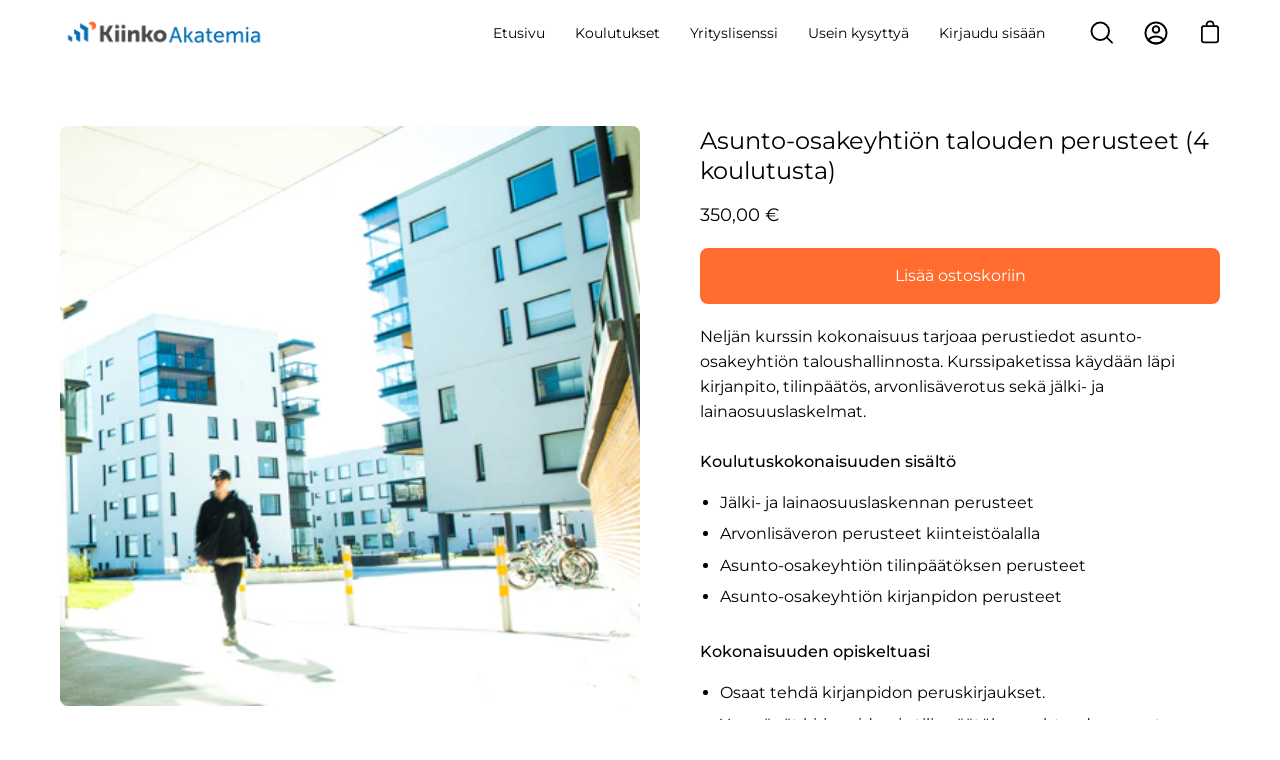

--- FILE ---
content_type: text/html; charset=utf-8
request_url: https://kiinkoakatemia.fi/collections/koulutukset/products/asunto-osakeyhtion-talouden-perusteet
body_size: 35549
content:
<!doctype html>
<html class="no-js no-touch" lang="fi">
<head>
<!-- Google Tag Manager -->
<script>(function(w,d,s,l,i){w[l]=w[l]||[];w[l].push({'gtm.start':
new Date().getTime(),event:'gtm.js'});var f=d.getElementsByTagName(s)[0],
j=d.createElement(s),dl=l!='dataLayer'?'&l='+l:'';j.async=true;j.src=
'https://www.googletagmanager.com/gtm.js?id='+i+dl;f.parentNode.insertBefore(j,f);
})(window,document,'script','dataLayer','GTM-WMR9GFW');</script>
<!-- End Google Tag Manager -->
<!-- TAGinstall START -->
<script>
 (function(w) {  var first = document.getElementsByTagName('script')[0];  var script = document.createElement('script');  script.async = true;  script.src = "\/\/kiinkoakatemia.fi\/cdn\/shop\/t\/5\/assets\/dataLayer.js?v=100984351315984907461688381018";  script.addEventListener ("load", function() {  function start() {    var allProducts = [];  var shopCurrency = 'EUR';  var collectionTitle = "Kaikki verkkokoulutukset ja tallenteet";    var customer = {  customerType: 'guest'  };    var pageType = 'Product Page';  var searchPerformed = false;  var cart = {  "items": [],  "total": 0.0,  "currency": "EUR",  };  if (!w.__TAGinstall) {  console.error('Unable to initialize Easy Tag - GTM & Data Layer.');  return;  }  w.__TAGinstall.init({  shopCurrency, allProducts, collectionTitle, searchPerformed, pageType, customer, cartData: cart  });     var product = {  name: "Asunto-osakeyhtiön talouden perusteet (4 koulutusta)",  title: "Asunto-osakeyhtiön talouden perusteet (4 koulutusta)",  id: "43432654667963",  productId: "7666618892475",  variantId: "43432654667963",  handle: "asunto-osakeyhtion-talouden-perusteet",  price: "350.0",  image: "\/\/kiinkoakatemia.fi\/cdn\/shop\/products\/KiinkoAkatemia_32_medium.png?v=1663835729",  brand: "KiinkoAkatemia",  category: "","variants": [{  id: "43432654667963",  title: "Default Title",  sku: "",  price: "350.0",  compareAtPrice: "0.0",  },]  };  w.__TAGinstall.onProductPage({  product, collectionTitle, shopCurrency, ShopifyAnalytics  });    };  if (w.__TAGinstall && w.__TAGinstall.boot) {  w.__TAGinstall.boot(start);  }  }, false);  first.parentNode.insertBefore(script, first); })(window);
</script>
<!-- TAGinstall END -->
  <meta charset="utf-8">
  <meta http-equiv='X-UA-Compatible' content='IE=edge'>
  <meta name="viewport" content="width=device-width, height=device-height, initial-scale=1.0, minimum-scale=1.0">
  <link rel="canonical" href="https://kiinkoakatemia.fi/products/asunto-osakeyhtion-talouden-perusteet" />

  <link rel="preload" as="style" href="//kiinkoakatemia.fi/cdn/shop/t/5/assets/theme.css?v=175964166960742999091697600113">
  <link rel="preload" as="script" href="//kiinkoakatemia.fi/cdn/shop/t/5/assets/lazysizes.min.js?v=111431644619468174291663320059">
  <link rel="preload" as="script" href="//kiinkoakatemia.fi/cdn/shop/t/5/assets/theme.js?v=181069419917844362301677597416">
  <link rel="preload" as="image" href="//kiinkoakatemia.fi/cdn/shop/t/5/assets/loading.svg?v=91665432863842511931663320059">

  <link rel="preconnect" href="https://cdn.shopify.com" crossorigin>
  <link rel="preconnect" href="https://fonts.shopify.com" crossorigin>
  <link rel="preconnect" href="https://monorail-edge.shopifysvc.com" crossorigin><style data-shopify>:root { --loader-image-size: 60px; }:root { --loader-image-size: 320px; }html:not(.is-loading) .loading-overlay { opacity: 0; visibility: hidden; pointer-events: none; }
    .loading-overlay { position: fixed; top: 0; left: 0; z-index: 99999; width: 100vw; height: 100vh; display: flex; align-items: center; justify-content: center; background: var(--bg); transition: opacity 0.3s ease-out, visibility 0s linear 0.3s; }
    .loading-overlay .loader__image { width: 60px; height: 60px; }
    .loading-overlay .loader__image--fallback { width: 320px; height: 100%; background: var(--loader-image) no-repeat center center/contain; }
    .loader__image__holder { position: absolute; top: 0; left: 0; width: 100%; height: 100%; font-size: 0; display: flex; align-items: center; justify-content: center; animation: pulse-loading 2s infinite ease-in-out; }
    .loader__image { max-width: 150px; max-height: 150px; object-fit: contain; }
    .loader--line {
      position: relative;
      height: 4px;
      display: block;
      background-color: var(--button-primary-fade);
      border-radius: 2px;
      overflow: hidden;
      width: 100%;
      opacity: 0;
      visibility: hidden;
      transition: opacity .3s ease, visibility 0s linear .3s;
    }

    .loadMore .loader,
    .is-loading .loader {
      visibility: visible;
      opacity: 1;
      transition-delay: 0s;
    }

    .lazyloaded .loader {
      opacity: 0;
      visibility: hidden;
    }

    .loader-indeterminate { background-color: var(--button-primary-bg); }
    .loader-indeterminate::before {
      content: '';
      position: absolute;
      background-color: inherit;
      top: 0;
      left: -35%;
      width: 100%;
      bottom: 0;
      will-change: transform;
      -webkit-animation: indeterminate 2.1s cubic-bezier(0.65, 0.815, 0.735, 0.395) infinite;
      animation: indeterminate 2.1s cubic-bezier(0.65, 0.815, 0.735, 0.395) infinite;
    }

    .loader-indeterminate::after {
      content: '';
      position: absolute;
      background-color: inherit;
      top: 0;
      left: -200%;
      width: 100%;
      bottom: 0;
      will-change: transform;
      -webkit-animation: indeterminate-short 2.1s cubic-bezier(0.165, 0.84, 0.44, 1) infinite;
      animation: indeterminate-short 2.1s cubic-bezier(0.165, 0.84, 0.44, 1) infinite;
      -webkit-animation-delay: 1.15s;
      animation-delay: 1.15s;
    }

    @keyframes indeterminate {
      0% { transform: translateX(0) scale(0.35, 1); }
      60% { transform: translateX(50%) scale(0.9, 1); }
      100% { transform: translateX(100%) scale(0.9, 1); }
    }
    @keyframes indeterminate-short {
      0% { transform: translateX(0) scale(2, 1); }
      60% { transform: translateX(460px) scale(0.01, 1); }
      100% { transform: translateX(460px) scale(0.01, 1); }
    }
    @keyframes pulse-loading {
      0% { opacity: 1; }
      50% { opacity: .25; }
      100% { opacity: 1; }
    }</style><script>
    const loadingAppearance = "once";
    const loaded = sessionStorage.getItem('loaded');

    if (loadingAppearance === 'once') {
      if (loaded === null) {
        sessionStorage.setItem('loaded', true);
        document.documentElement.classList.add('is-loading');
      }
    } else {
      document.documentElement.classList.add('is-loading');
    }
  </script><link rel="shortcut icon" href="//kiinkoakatemia.fi/cdn/shop/files/Nimeton_suunn.malli_50_32x32.png?v=1663390325" type="image/png" />
  <title>Asunto-osakeyhtiön talouden perusteet (4 koulutusta) &ndash; KiinkoAkatemia</title><meta name="description" content="Neljän kurssin kokonaisuus tarjoaa perustiedot asunto-osakeyhtiön taloushallinnosta. Kurssipaketissa käydään läpi kirjanpito, tilinpäätös, arvonlisäverotus sekä jälki- ja lainaosuuslaskelmat.Kokonaisuuden hinta on 350 € ja se on käytettävissäsi kahden kuukauden (60 pv) ajan."><link rel="preload" as="font" href="//kiinkoakatemia.fi/cdn/fonts/montserrat/montserrat_n4.81949fa0ac9fd2021e16436151e8eaa539321637.woff2" type="font/woff2" crossorigin><link rel="preload" as="font" href="//kiinkoakatemia.fi/cdn/fonts/montserrat/montserrat_n4.81949fa0ac9fd2021e16436151e8eaa539321637.woff2" type="font/woff2" crossorigin>

<meta property="og:site_name" content="KiinkoAkatemia">
<meta property="og:url" content="https://kiinkoakatemia.fi/products/asunto-osakeyhtion-talouden-perusteet">
<meta property="og:title" content="Asunto-osakeyhtiön talouden perusteet (4 koulutusta)">
<meta property="og:type" content="product">
<meta property="og:description" content="Neljän kurssin kokonaisuus tarjoaa perustiedot asunto-osakeyhtiön taloushallinnosta. Kurssipaketissa käydään läpi kirjanpito, tilinpäätös, arvonlisäverotus sekä jälki- ja lainaosuuslaskelmat.Kokonaisuuden hinta on 350 € ja se on käytettävissäsi kahden kuukauden (60 pv) ajan."><meta property="og:image" content="http://kiinkoakatemia.fi/cdn/shop/products/KiinkoAkatemia_32.png?v=1663835729">
  <meta property="og:image:secure_url" content="https://kiinkoakatemia.fi/cdn/shop/products/KiinkoAkatemia_32.png?v=1663835729">
  <meta property="og:image:width" content="409">
  <meta property="og:image:height" content="409"><meta property="og:price:amount" content="350,00">
  <meta property="og:price:currency" content="EUR"><meta name="twitter:site" content="@kiinkofi"><meta name="twitter:card" content="summary_large_image">
<meta name="twitter:title" content="Asunto-osakeyhtiön talouden perusteet (4 koulutusta)">
<meta name="twitter:description" content="Neljän kurssin kokonaisuus tarjoaa perustiedot asunto-osakeyhtiön taloushallinnosta. Kurssipaketissa käydään läpi kirjanpito, tilinpäätös, arvonlisäverotus sekä jälki- ja lainaosuuslaskelmat.Kokonaisuuden hinta on 350 € ja se on käytettävissäsi kahden kuukauden (60 pv) ajan."><style data-shopify>@font-face {
  font-family: Montserrat;
  font-weight: 400;
  font-style: normal;
  font-display: swap;
  src: url("//kiinkoakatemia.fi/cdn/fonts/montserrat/montserrat_n4.81949fa0ac9fd2021e16436151e8eaa539321637.woff2") format("woff2"),
       url("//kiinkoakatemia.fi/cdn/fonts/montserrat/montserrat_n4.a6c632ca7b62da89c3594789ba828388aac693fe.woff") format("woff");
}

@font-face {
  font-family: Montserrat;
  font-weight: 400;
  font-style: normal;
  font-display: swap;
  src: url("//kiinkoakatemia.fi/cdn/fonts/montserrat/montserrat_n4.81949fa0ac9fd2021e16436151e8eaa539321637.woff2") format("woff2"),
       url("//kiinkoakatemia.fi/cdn/fonts/montserrat/montserrat_n4.a6c632ca7b62da89c3594789ba828388aac693fe.woff") format("woff");
}



  @font-face {
  font-family: Montserrat;
  font-weight: 500;
  font-style: normal;
  font-display: swap;
  src: url("//kiinkoakatemia.fi/cdn/fonts/montserrat/montserrat_n5.07ef3781d9c78c8b93c98419da7ad4fbeebb6635.woff2") format("woff2"),
       url("//kiinkoakatemia.fi/cdn/fonts/montserrat/montserrat_n5.adf9b4bd8b0e4f55a0b203cdd84512667e0d5e4d.woff") format("woff");
}




  @font-face {
  font-family: Montserrat;
  font-weight: 100;
  font-style: normal;
  font-display: swap;
  src: url("//kiinkoakatemia.fi/cdn/fonts/montserrat/montserrat_n1.2f0714cbd41857ba00d5d4fafdce92c40aadb8e6.woff2") format("woff2"),
       url("//kiinkoakatemia.fi/cdn/fonts/montserrat/montserrat_n1.7bec1bf4c4d0f77c37dc95cf9616413eceba9082.woff") format("woff");
}




  @font-face {
  font-family: Montserrat;
  font-weight: 700;
  font-style: normal;
  font-display: swap;
  src: url("//kiinkoakatemia.fi/cdn/fonts/montserrat/montserrat_n7.3c434e22befd5c18a6b4afadb1e3d77c128c7939.woff2") format("woff2"),
       url("//kiinkoakatemia.fi/cdn/fonts/montserrat/montserrat_n7.5d9fa6e2cae713c8fb539a9876489d86207fe957.woff") format("woff");
}




  @font-face {
  font-family: Montserrat;
  font-weight: 100;
  font-style: normal;
  font-display: swap;
  src: url("//kiinkoakatemia.fi/cdn/fonts/montserrat/montserrat_n1.2f0714cbd41857ba00d5d4fafdce92c40aadb8e6.woff2") format("woff2"),
       url("//kiinkoakatemia.fi/cdn/fonts/montserrat/montserrat_n1.7bec1bf4c4d0f77c37dc95cf9616413eceba9082.woff") format("woff");
}




  @font-face {
  font-family: Montserrat;
  font-weight: 500;
  font-style: normal;
  font-display: swap;
  src: url("//kiinkoakatemia.fi/cdn/fonts/montserrat/montserrat_n5.07ef3781d9c78c8b93c98419da7ad4fbeebb6635.woff2") format("woff2"),
       url("//kiinkoakatemia.fi/cdn/fonts/montserrat/montserrat_n5.adf9b4bd8b0e4f55a0b203cdd84512667e0d5e4d.woff") format("woff");
}




  @font-face {
  font-family: Montserrat;
  font-weight: 400;
  font-style: italic;
  font-display: swap;
  src: url("//kiinkoakatemia.fi/cdn/fonts/montserrat/montserrat_i4.5a4ea298b4789e064f62a29aafc18d41f09ae59b.woff2") format("woff2"),
       url("//kiinkoakatemia.fi/cdn/fonts/montserrat/montserrat_i4.072b5869c5e0ed5b9d2021e4c2af132e16681ad2.woff") format("woff");
}




  @font-face {
  font-family: Montserrat;
  font-weight: 700;
  font-style: italic;
  font-display: swap;
  src: url("//kiinkoakatemia.fi/cdn/fonts/montserrat/montserrat_i7.a0d4a463df4f146567d871890ffb3c80408e7732.woff2") format("woff2"),
       url("//kiinkoakatemia.fi/cdn/fonts/montserrat/montserrat_i7.f6ec9f2a0681acc6f8152c40921d2a4d2e1a2c78.woff") format("woff");
}


:root {--COLOR-BUTTON-PRIMARY-BG: #ff6c2e;
  --COLOR-BUTTON-PRIMARY-BG-ALPHA-50: rgba(255, 108, 46, 0.5);
  --COLOR-BUTTON-PRIMARY-FADE: rgba(255, 108, 46, 0.05);
  --COLOR-BUTTON-PRIMARY-TEXT: #fff;
  --COLOR-BUTTON-PRIMARY-TEXT-ALPHA-50: rgba(255, 255, 255, 0.5);
  --COLOR-BUTTON-SECONDARY-BG: #ffffff;
  --COLOR-BUTTON-SECONDARY-TEXT: #000;
  --COLOR-BUTTON-SECONDARY-TEXT-ALPHA-50: rgba(255, 255, 255, 0.5);

  --COLOR-HEADING: #000;
  --COLOR-TEXT: #000;
  --COLOR-TEXT-DARKEN: #000000;
  --COLOR-TEXT-LIGHTEN: #333333;
  --COLOR-TEXT-ALPHA-5: rgba(0, 0, 0, 0.05);
  --COLOR-TEXT-ALPHA-8: rgba(0, 0, 0, 0.08);
  --COLOR-TEXT-ALPHA-10: rgba(0, 0, 0, 0.1);
  --COLOR-TEXT-ALPHA-15: rgba(0, 0, 0, 0.15);
  --COLOR-TEXT-ALPHA-25: rgba(0, 0, 0, 0.25);
  --COLOR-TEXT-ALPHA-50: rgba(0, 0, 0, 0.5);
  --COLOR-TEXT-ALPHA-60: rgba(0, 0, 0, 0.6);
  --COLOR-TEXT-ALPHA-85: rgba(0, 0, 0, 0.85);

  --COLOR-BG: #ffffff;
  --COLOR-BG-ALPHA-25: rgba(255, 255, 255, 0.25);
  --COLOR-BG-ALPHA-35: rgba(255, 255, 255, 0.35);
  --COLOR-BG-ALPHA-60: rgba(255, 255, 255, 0.6);
  --COLOR-BG-ALPHA-65: rgba(255, 255, 255, 0.65);
  --COLOR-BG-ALPHA-85: rgba(255, 255, 255, 0.85);
  --COLOR-BG-OVERLAY: rgba(255, 255, 255, 0.75);
  --COLOR-BG-DARKEN: #e6e6e6;
  --COLOR-BG-LIGHTEN-DARKEN: #e6e6e6;
  --COLOR-BG-LIGHTEN-DARKEN-2: #cdcdcd;
  --COLOR-BG-LIGHTEN-DARKEN-3: #b3b3b3;
  --COLOR-BG-LIGHTEN-DARKEN-4: #9a9a9a;
  --COLOR-BG-LIGHTEN-DARKEN-CONTRAST: #b3b3b3;
  --COLOR-BG-LIGHTEN-DARKEN-CONTRAST-2: #999999;
  --COLOR-BG-LIGHTEN-DARKEN-CONTRAST-3: #808080;
  --COLOR-BG-LIGHTEN-DARKEN-CONTRAST-4: #666666;

  --COLOR-BG-ACCENT: #F6F6F7;

  --COLOR-INPUT-BG: #ffffff;

  --COLOR-ACCENT: #006eb6;
  --COLOR-ACCENT-TEXT: #fff;
  --COLOR-ACCENT-ALPHA-50: rgba(0, 110, 182, 0.5);
  --COLOR-ACCENT-ALPHA-30: rgba(0, 110, 182, 0.3);

  --COLOR-TAG-CUSTOM: #000;
  --COLOR-TAG-SAVING: #ff6d6d;
  --COLOR-TAG-TEXT: #fff;

  --COLOR-BORDER: #d3d3d3;
  --COLOR-BORDER-ALPHA-15: rgba(211, 211, 211, 0.15);
  --COLOR-BORDER-ALPHA-30: rgba(211, 211, 211, 0.3);
  --COLOR-BORDER-ALPHA-50: rgba(211, 211, 211, 0.5);
  --COLOR-BORDER-ALPHA-65: rgba(211, 211, 211, 0.65);
  --COLOR-BORDER-LIGHTEN-DARKEN: #868686;
  --COLOR-BORDER-HAIRLINE: #f7f7f7;

  --COLOR-WHITE-BLACK: fff;
  --COLOR-BLACK-WHITE: #000;--COLOR-DISABLED-GREY: rgba(0, 0, 0, 0.05);
  --COLOR-DISABLED-GREY-DARKEN: rgba(0, 0, 0, 0.45);
  --COLOR-ERROR: #D02E2E;
  --COLOR-ERROR-BG: #f3cbcb;
  --COLOR-SUCCESS: #56AD6A;
  --COLOR-SUCCESS-BG: #ECFEF0;
  --COLOR-WARN: #ECBD5E;
  --COLOR-TRANSPARENT: rgba(255, 255, 255, 0);
  --COLOR-WHITE: #fff;
  --COLOR-WHITE-ALPHA-50: rgba(255, 255, 255, 0.5);
  --COLOR-WHITE-ALPHA-60: rgba(255, 255, 255, 0.6);
  --COLOR-BLACK: #000;
  --COLOR-BLACK-ALPHA-20: rgba(0, 0, 0, 0.2);
  --COLOR-BLACK-ALPHA-50: rgba(0, 0, 0, 0.5);
  --COLOR-BLACK-ALPHA-60: rgba(0, 0, 0, 0.6);--FONT-STACK-BODY: Montserrat, sans-serif;
  --FONT-STYLE-BODY: normal;
  --FONT-STYLE-BODY-ITALIC: italic;
  --FONT-ADJUST-BODY: 1.0;

  --FONT-WEIGHT-BODY: 400;
  --FONT-WEIGHT-BODY-LIGHT: 100;
  --FONT-WEIGHT-BODY-MEDIUM: 700;
  --FONT-WEIGHT-BODY-BOLD: 500;

  --FONT-STACK-HEADING: Montserrat, sans-serif;
  --FONT-STYLE-HEADING: normal;
  --FONT-STYLE-HEADING-ITALIC: italic;
  --FONT-ADJUST-HEADING: 0.75;

  --FONT-WEIGHT-HEADING: 400;
  --FONT-WEIGHT-HEADING-LIGHT: 100;
  --FONT-WEIGHT-HEADING-MEDIUM: 700;
  --FONT-WEIGHT-HEADING-BOLD: 500;

  --FONT-STACK-NAV: Montserrat, sans-serif;
  --FONT-STYLE-NAV: normal;
  --FONT-STYLE-NAV-ITALIC: italic;
  --FONT-ADJUST-NAV: 0.9;

  --FONT-WEIGHT-NAV: 400;
  --FONT-WEIGHT-NAV-LIGHT: 100;
  --FONT-WEIGHT-NAV-MEDIUM: 700;
  --FONT-WEIGHT-NAV-BOLD: 500;

  --FONT-STACK-BUTTON: Montserrat, sans-serif;
  --FONT-STYLE-BUTTON: normal;
  --FONT-STYLE-BUTTON-ITALIC: italic;
  --FONT-ADJUST-BUTTON: 1.0;

  --FONT-WEIGHT-BUTTON: 400;
  --FONT-WEIGHT-BUTTON-MEDIUM: 700;
  --FONT-WEIGHT-BUTTON-BOLD: 500;

  --FONT-STACK-SUBHEADING: Montserrat, sans-serif;
  --FONT-STYLE-SUBHEADING: normal;
  --FONT-STYLE-SUBHEADING-ITALIC: italic;
  --FONT-ADJUST-SUBHEADING: 1.0;

  --FONT-WEIGHT-SUBHEADING: 400;
  --FONT-WEIGHT-SUBHEADING-LIGHT: 100;
  --FONT-WEIGHT-SUBHEADING-MEDIUM: 700;
  --FONT-WEIGHT-SUBHEADING-BOLD: 500;

  --LETTER-SPACING-SUBHEADING: 0.0em;
  --LETTER-SPACING-BUTTON: 0.0em;

  --BUTTON-TEXT-CAPS: none;
  --SUBHEADING-TEXT-CAPS: none;--FONT-SIZE-INPUT: 1.0rem;--RADIUS: 8px;
  --RADIUS-SMALL: 8px;
  --RADIUS-TINY: 8px;
  --RADIUS-BADGE: 3px;
  --RADIUS-CHECKBOX: 3px;
  --RADIUS-TEXTAREA: 8px;--PRODUCT-MEDIA-PADDING-TOP: 50.0%;--BORDER-WIDTH: 2px;--SITE-WIDTH: 1440px;
  --SITE-WIDTH-NARROW: 840px;--loading-svg: url( "//kiinkoakatemia.fi/cdn/shop/t/5/assets/loading.svg?v=91665432863842511931663320059" );
  --icon-check: url( "//kiinkoakatemia.fi/cdn/shop/t/5/assets/icon-check.svg?v=175316081881880408121663320059" );
  --icon-close: url( "//kiinkoakatemia.fi/cdn/shop/t/5/assets/icon-close.svg?v=152460236205633315831663320059" );
  --icon-zoom-in: url( "//kiinkoakatemia.fi/cdn/shop/t/5/assets/icon-zoom-in.svg?v=157433013461716915331663320059" );
  --icon-zoom-out: url( "//kiinkoakatemia.fi/cdn/shop/t/5/assets/icon-zoom-out.svg?v=164909107869959372931663320059" );--collection-sticky-bar-height: 0;
  --collection-image-padding-top: 60%;

  --drawer-width: 400px;
  --drawer-transition: transform 0.4s cubic-bezier(0.46, 0.01, 0.32, 1);--full-height: 100vh;
  --header-height: 60px;
  --content-full: calc(100vh - var(--header-height));
  --announcement-height: 0px;--gutter: 60px;
  --gutter-mobile: 20px;
  --grid-gutter: 20px;--inner: 20px;
  --inner-tablet: 18px;
  --inner-mobile: 16px;--grid: repeat(4, minmax(0, 1fr));
  --grid-tablet: repeat(2, minmax(0, 1fr));
  --grid-mobile: repeat(2, minmax(0, 1fr));
  --megamenu-grid: repeat(4, minmax(0, 1fr));
  --grid-row: 1 / span 4;--scrollbar-width: 0px;--overlay: #000;
  --overlay-opacity: 1;--swatch-width: 40px;
  --swatch-height: 20px;
  --swatch-size: 42px;

  
  --move-offset: 20px;

  
  --autoplay-speed: 2200ms;

  
--filter-bg: .97;
  
    --product-filter-bg: 1.0;}</style><link href="//kiinkoakatemia.fi/cdn/shop/t/5/assets/theme.css?v=175964166960742999091697600113" rel="stylesheet" type="text/css" media="all" /><script type="text/javascript">
    if (window.MSInputMethodContext && document.documentMode) {
      var scripts = document.getElementsByTagName('script')[0];
      var polyfill = document.createElement("script");
      polyfill.defer = true;
      polyfill.src = "//kiinkoakatemia.fi/cdn/shop/t/5/assets/ie11.js?v=164037955086922138091663320059";

      scripts.parentNode.insertBefore(polyfill, scripts);

      document.documentElement.classList.add('ie11');
    } else {
      document.documentElement.className = document.documentElement.className.replace('no-js', 'js');
    }

    document.addEventListener('lazyloaded', (e) => {
      const lazyImage = e.target.parentNode;
      if (lazyImage.classList.contains('lazy-image')) {
        // Wait for the fade in images animation to complete
        setTimeout(() => {
          lazyImage.style.backgroundImage = 'none';
        }, 500);
      }
    });

    let root = '/';
    if (root[root.length - 1] !== '/') {
      root = `${root}/`;
    }

    window.theme = {
      assets: {
        smoothscroll: '//kiinkoakatemia.fi/cdn/shop/t/5/assets/smoothscroll.js?v=37906625415260927261663320059',
        no_image: "//kiinkoakatemia.fi/cdn/shopifycloud/storefront/assets/no-image-2048-a2addb12_1024x.gif",
        swatches: '//kiinkoakatemia.fi/cdn/shop/t/5/assets/swatches.json?v=108341084980828767351663320059',
        base: "//kiinkoakatemia.fi/cdn/shop/t/5/assets/"
      },
      routes: {
        root: root,
        cart_url: "\/cart",
        cart_add_url: "\/cart\/add",
        cart_change_url: "\/cart\/change",
        shop_url: "https:\/\/kiinkoakatemia.fi",
        search_url: "\/search",
        product_recommendations_url: "\/recommendations\/products"
      },
      strings: {
        add_to_cart: "Lisää ostoskoriin",
        cart_acceptance_error: "Sinun tulee hyväksyä käyttöehdot",
        cart_empty: "Ostoskorisi on tyhjä",
        cart_price: "Hinta",
        cart_quantity: "Määrä",
        cart_items_one: "{{ count }} tuote",
        cart_items_many: "{{ count }} tuotetta",
        cart_title: "Ostoskori",
        cart_total: "Yhteensä",
        continue_shopping: "Jatko ostoksia",
        free: "Maksuton",
        limit_error: "Pahoittelut, tuotetta ei ole tarpeeksi varastossa.",
        no_results: "Ei tuloksia",
        preorder: "Ennakkotilaa",
        remove: "Poista",
        results_one: "tulos",
        results_other: "tulosta",
        sale_badge_text: "Alennus",
        saving_badge: "Säästä {{ discount }}",
        saving_up_to_badge: "Säästät {{ discount }}",
        sold_out: "Loppuunmyyty",
        subscription: "Tilaa",
        unavailable: "Ei saatavilla",
        unit_price_label: "Yksikköhinta",
        unit_price_separator: "\/",
        view_all: "Katso kaikki",
        zero_qty_error: "Määrän tulee olla suurempi kuin 0",
        delete_confirm: "Haluatko varmasti poistaa osoitteen?",
        newsletter_product_availability: "Ilmoita minulle saatavuudesta"
      },
      icons: {
        plus: '<svg aria-hidden="true" focusable="false" role="presentation" class="icon icon-toggle-plus" viewBox="0 0 19 20"><path d="M10.725 11.02h6.671c.566 0 1.03-.506 1.03-1.072 0-.565-.464-1.07-1.03-1.07h-6.67V2.27c0-.565-.506-1.029-1.072-1.029-.566 0-1.071.464-1.071 1.03v6.605h-6.63c-.566 0-1.029.506-1.029 1.071 0 .566.463 1.072 1.029 1.072h6.63v6.695c0 .566.505 1.03 1.07 1.03.566 0 1.072-.464 1.072-1.03V11.02z"/></svg>',
        minus: '<svg aria-hidden="true" focusable="false" role="presentation" class="icon icon-toggle-minus" viewBox="0 0 19 20"><path d="M10.725 11.02h6.671c.566 0 1.03-.506 1.03-1.072 0-.565-.464-1.07-1.03-1.07H1.953c-.566 0-1.029.505-1.029 1.07 0 .566.463 1.072 1.029 1.072h8.772z"/></svg>',
        close: '<svg aria-hidden="true" focusable="false" role="presentation" class="icon icon-close" viewBox="0 0 25 25"><path d="M11.374 12.167L1.236 22.304a1.09 1.09 0 001.543 1.543L12.917 13.71l10.137 10.138a1.09 1.09 0 001.543-1.543L14.46 12.167 24.597 2.029A1.09 1.09 0 0023.054.486L12.917 10.624 2.779.486A1.09 1.09 0 001.236 2.03l10.138 10.138z"/></svg>',
        closeSmall: '<svg aria-hidden="true" focusable="false" role="presentation" class="icon icon-close-small" viewBox="0 0 20 20"><path d="M15.89 14.696l-4.734-4.734 4.717-4.717c.4-.4.37-1.085-.03-1.485s-1.085-.43-1.485-.03L9.641 8.447 4.97 3.776c-.4-.4-1.085-.37-1.485.03s-.43 1.085-.03 1.485l4.671 4.671-4.688 4.688c-.4.4-.37 1.085.03 1.485s1.085.43 1.485.03l4.688-4.687 4.734 4.734c.4.4 1.085.37 1.485-.03s.43-1.085.03-1.485z"/></svg>'
      },
      settings: {
        animations: false,
        cartType: "drawer",
        enableAcceptTerms: false,
        enableInfinityScroll: false,
        enablePaymentButton: false,
        gridImageSize: "cover",
        gridImageAspectRatio: 0.5,
        mobileMenuBehaviour: "trigger",
        productGridHover: "slideshow",
        savingBadgeType: "percentage",
        showSaleBadge: false,
        showSoldBadge: false,
        showSavingBadge: false,
        quickButton: "none",
        currency_code_enable: true,
        hideInventoryCount: true,
      },
      sizes: {
        mobile: 480,
        small: 768,
        large: 1024,
        widescreen: 1440
      },
      moneyFormat: "{{amount_with_comma_separator}}€",
      moneyWithCurrencyFormat: "{{amount_with_comma_separator}} €",
      info: {
        name: 'Palo Alto'
      },
      version: '4.2.0'
    };
    window.lazySizesConfig = window.lazySizesConfig || {};
    window.lazySizesConfig.preloadAfterLoad = true;
    window.PaloAlto = window.PaloAlto || {};
    window.slate = window.slate || {};
    window.isHeaderTransparent = false;
    window.initialHeaderHeight = 60;
    window.lastWindowWidth = window.innerWidth || document.documentElement.clientWidth;
  </script>
  <script src="//kiinkoakatemia.fi/cdn/shop/t/5/assets/lazysizes.min.js?v=111431644619468174291663320059" async="async"></script><script src="//kiinkoakatemia.fi/cdn/shop/t/5/assets/theme.js?v=181069419917844362301677597416" defer="defer"></script>

  <script>window.performance && window.performance.mark && window.performance.mark('shopify.content_for_header.start');</script><meta id="shopify-digital-wallet" name="shopify-digital-wallet" content="/63046779067/digital_wallets/dialog">
<link rel="alternate" type="application/json+oembed" href="https://kiinkoakatemia.fi/products/asunto-osakeyhtion-talouden-perusteet.oembed">
<script async="async" src="/checkouts/internal/preloads.js?locale=fi-FI"></script>
<script id="shopify-features" type="application/json">{"accessToken":"0be8c9e0611b16bdf3641f84a9d41945","betas":["rich-media-storefront-analytics"],"domain":"kiinkoakatemia.fi","predictiveSearch":true,"shopId":63046779067,"locale":"fi"}</script>
<script>var Shopify = Shopify || {};
Shopify.shop = "kiinkoakatemia.myshopify.com";
Shopify.locale = "fi";
Shopify.currency = {"active":"EUR","rate":"1.0"};
Shopify.country = "FI";
Shopify.theme = {"name":"Palo Alto","id":131891134651,"schema_name":"Palo Alto","schema_version":"4.2.0","theme_store_id":777,"role":"main"};
Shopify.theme.handle = "null";
Shopify.theme.style = {"id":null,"handle":null};
Shopify.cdnHost = "kiinkoakatemia.fi/cdn";
Shopify.routes = Shopify.routes || {};
Shopify.routes.root = "/";</script>
<script type="module">!function(o){(o.Shopify=o.Shopify||{}).modules=!0}(window);</script>
<script>!function(o){function n(){var o=[];function n(){o.push(Array.prototype.slice.apply(arguments))}return n.q=o,n}var t=o.Shopify=o.Shopify||{};t.loadFeatures=n(),t.autoloadFeatures=n()}(window);</script>
<script id="shop-js-analytics" type="application/json">{"pageType":"product"}</script>
<script defer="defer" async type="module" src="//kiinkoakatemia.fi/cdn/shopifycloud/shop-js/modules/v2/client.init-shop-cart-sync_BaVYBPKc.fi.esm.js"></script>
<script defer="defer" async type="module" src="//kiinkoakatemia.fi/cdn/shopifycloud/shop-js/modules/v2/chunk.common_CTbb0h5t.esm.js"></script>
<script defer="defer" async type="module" src="//kiinkoakatemia.fi/cdn/shopifycloud/shop-js/modules/v2/chunk.modal_DUS8DR4E.esm.js"></script>
<script type="module">
  await import("//kiinkoakatemia.fi/cdn/shopifycloud/shop-js/modules/v2/client.init-shop-cart-sync_BaVYBPKc.fi.esm.js");
await import("//kiinkoakatemia.fi/cdn/shopifycloud/shop-js/modules/v2/chunk.common_CTbb0h5t.esm.js");
await import("//kiinkoakatemia.fi/cdn/shopifycloud/shop-js/modules/v2/chunk.modal_DUS8DR4E.esm.js");

  window.Shopify.SignInWithShop?.initShopCartSync?.({"fedCMEnabled":true,"windoidEnabled":true});

</script>
<script id="__st">var __st={"a":63046779067,"offset":7200,"reqid":"1f51f596-5fc4-40bc-8374-18b831d2817f-1769045825","pageurl":"kiinkoakatemia.fi\/collections\/koulutukset\/products\/asunto-osakeyhtion-talouden-perusteet","u":"7110e5694bc3","p":"product","rtyp":"product","rid":7666618892475};</script>
<script>window.ShopifyPaypalV4VisibilityTracking = true;</script>
<script id="captcha-bootstrap">!function(){'use strict';const t='contact',e='account',n='new_comment',o=[[t,t],['blogs',n],['comments',n],[t,'customer']],c=[[e,'customer_login'],[e,'guest_login'],[e,'recover_customer_password'],[e,'create_customer']],r=t=>t.map((([t,e])=>`form[action*='/${t}']:not([data-nocaptcha='true']) input[name='form_type'][value='${e}']`)).join(','),a=t=>()=>t?[...document.querySelectorAll(t)].map((t=>t.form)):[];function s(){const t=[...o],e=r(t);return a(e)}const i='password',u='form_key',d=['recaptcha-v3-token','g-recaptcha-response','h-captcha-response',i],f=()=>{try{return window.sessionStorage}catch{return}},m='__shopify_v',_=t=>t.elements[u];function p(t,e,n=!1){try{const o=window.sessionStorage,c=JSON.parse(o.getItem(e)),{data:r}=function(t){const{data:e,action:n}=t;return t[m]||n?{data:e,action:n}:{data:t,action:n}}(c);for(const[e,n]of Object.entries(r))t.elements[e]&&(t.elements[e].value=n);n&&o.removeItem(e)}catch(o){console.error('form repopulation failed',{error:o})}}const l='form_type',E='cptcha';function T(t){t.dataset[E]=!0}const w=window,h=w.document,L='Shopify',v='ce_forms',y='captcha';let A=!1;((t,e)=>{const n=(g='f06e6c50-85a8-45c8-87d0-21a2b65856fe',I='https://cdn.shopify.com/shopifycloud/storefront-forms-hcaptcha/ce_storefront_forms_captcha_hcaptcha.v1.5.2.iife.js',D={infoText:'hCaptchan suojaama',privacyText:'Tietosuoja',termsText:'Ehdot'},(t,e,n)=>{const o=w[L][v],c=o.bindForm;if(c)return c(t,g,e,D).then(n);var r;o.q.push([[t,g,e,D],n]),r=I,A||(h.body.append(Object.assign(h.createElement('script'),{id:'captcha-provider',async:!0,src:r})),A=!0)});var g,I,D;w[L]=w[L]||{},w[L][v]=w[L][v]||{},w[L][v].q=[],w[L][y]=w[L][y]||{},w[L][y].protect=function(t,e){n(t,void 0,e),T(t)},Object.freeze(w[L][y]),function(t,e,n,w,h,L){const[v,y,A,g]=function(t,e,n){const i=e?o:[],u=t?c:[],d=[...i,...u],f=r(d),m=r(i),_=r(d.filter((([t,e])=>n.includes(e))));return[a(f),a(m),a(_),s()]}(w,h,L),I=t=>{const e=t.target;return e instanceof HTMLFormElement?e:e&&e.form},D=t=>v().includes(t);t.addEventListener('submit',(t=>{const e=I(t);if(!e)return;const n=D(e)&&!e.dataset.hcaptchaBound&&!e.dataset.recaptchaBound,o=_(e),c=g().includes(e)&&(!o||!o.value);(n||c)&&t.preventDefault(),c&&!n&&(function(t){try{if(!f())return;!function(t){const e=f();if(!e)return;const n=_(t);if(!n)return;const o=n.value;o&&e.removeItem(o)}(t);const e=Array.from(Array(32),(()=>Math.random().toString(36)[2])).join('');!function(t,e){_(t)||t.append(Object.assign(document.createElement('input'),{type:'hidden',name:u})),t.elements[u].value=e}(t,e),function(t,e){const n=f();if(!n)return;const o=[...t.querySelectorAll(`input[type='${i}']`)].map((({name:t})=>t)),c=[...d,...o],r={};for(const[a,s]of new FormData(t).entries())c.includes(a)||(r[a]=s);n.setItem(e,JSON.stringify({[m]:1,action:t.action,data:r}))}(t,e)}catch(e){console.error('failed to persist form',e)}}(e),e.submit())}));const S=(t,e)=>{t&&!t.dataset[E]&&(n(t,e.some((e=>e===t))),T(t))};for(const o of['focusin','change'])t.addEventListener(o,(t=>{const e=I(t);D(e)&&S(e,y())}));const B=e.get('form_key'),M=e.get(l),P=B&&M;t.addEventListener('DOMContentLoaded',(()=>{const t=y();if(P)for(const e of t)e.elements[l].value===M&&p(e,B);[...new Set([...A(),...v().filter((t=>'true'===t.dataset.shopifyCaptcha))])].forEach((e=>S(e,t)))}))}(h,new URLSearchParams(w.location.search),n,t,e,['guest_login'])})(!0,!0)}();</script>
<script integrity="sha256-4kQ18oKyAcykRKYeNunJcIwy7WH5gtpwJnB7kiuLZ1E=" data-source-attribution="shopify.loadfeatures" defer="defer" src="//kiinkoakatemia.fi/cdn/shopifycloud/storefront/assets/storefront/load_feature-a0a9edcb.js" crossorigin="anonymous"></script>
<script data-source-attribution="shopify.dynamic_checkout.dynamic.init">var Shopify=Shopify||{};Shopify.PaymentButton=Shopify.PaymentButton||{isStorefrontPortableWallets:!0,init:function(){window.Shopify.PaymentButton.init=function(){};var t=document.createElement("script");t.src="https://kiinkoakatemia.fi/cdn/shopifycloud/portable-wallets/latest/portable-wallets.fi.js",t.type="module",document.head.appendChild(t)}};
</script>
<script data-source-attribution="shopify.dynamic_checkout.buyer_consent">
  function portableWalletsHideBuyerConsent(e){var t=document.getElementById("shopify-buyer-consent"),n=document.getElementById("shopify-subscription-policy-button");t&&n&&(t.classList.add("hidden"),t.setAttribute("aria-hidden","true"),n.removeEventListener("click",e))}function portableWalletsShowBuyerConsent(e){var t=document.getElementById("shopify-buyer-consent"),n=document.getElementById("shopify-subscription-policy-button");t&&n&&(t.classList.remove("hidden"),t.removeAttribute("aria-hidden"),n.addEventListener("click",e))}window.Shopify?.PaymentButton&&(window.Shopify.PaymentButton.hideBuyerConsent=portableWalletsHideBuyerConsent,window.Shopify.PaymentButton.showBuyerConsent=portableWalletsShowBuyerConsent);
</script>
<script data-source-attribution="shopify.dynamic_checkout.cart.bootstrap">document.addEventListener("DOMContentLoaded",(function(){function t(){return document.querySelector("shopify-accelerated-checkout-cart, shopify-accelerated-checkout")}if(t())Shopify.PaymentButton.init();else{new MutationObserver((function(e,n){t()&&(Shopify.PaymentButton.init(),n.disconnect())})).observe(document.body,{childList:!0,subtree:!0})}}));
</script>

<script>window.performance && window.performance.mark && window.performance.mark('shopify.content_for_header.end');</script>

<link href="//kiinkoakatemia.fi/cdn/shop/t/5/assets/custom-styles.css?v=622" rel="stylesheet" type="text/css" media="all" />
<!-- BEGIN app block: shopify://apps/sami-product-labels/blocks/app-embed-block/b9b44663-5d51-4be1-8104-faedd68da8c5 --><script type="text/javascript">
  window.Samita = window.Samita || {};
  Samita.ProductLabels = Samita.ProductLabels || {};
  Samita.ProductLabels.locale  = {"shop_locale":{"locale":"fi","enabled":true,"primary":true,"published":true}};
  Samita.ProductLabels.page = {title : document.title.replaceAll('"', "'"), href : window.location.href, type: "product", page_id: "290542190779"};
  Samita.ProductLabels.dataShop = Samita.ProductLabels.dataShop || {};Samita.ProductLabels.dataShop = {"install":1,"configuration":{"money_format":"{{amount_with_comma_separator}}€"},"pricing":{"plan":"GOLD","features":{"chose_product_form_collections_tag":true,"design_custom_unlimited_position":false,"design_countdown_timer_label_badge":true,"design_text_hover_label_badge":true,"label_display_product_page_first_image":true,"choose_product_variants":false,"choose_country_restriction":false,"conditions_specific_products":-1,"conditions_include_exclude_product_tag":true,"conditions_inventory_status":true,"conditions_sale_products":true,"conditions_customer_tag":true,"conditions_products_created_published":true,"conditions_set_visibility_date_time":true,"images_samples":{"collections":["free_labels","custom","suggestions_for_you","all","valentine","beauty","new","newArrival","discount","sale","comboOffers","quality","bestseller","blackFriday","newYear","free","fewLeft"]},"badges_labels_conditions":{"fields":["ALL","PRODUCTS","TITLE","TYPE","VENDOR","VARIANT_PRICE","COMPARE_PRICE","SALE_PRICE","OPTION","TAG","WEIGHT","CREATE","PUBLISH","INVENTORY","COLLECTIONS","CUSTOMER","CUSTOMER_TAG","CUSTOMER_ORDER_COUNT","CUSTOMER_TOTAL_SPENT","CUSTOMER_PURCHASE","CUSTOMER_COMPANY_NAME","PAGE","COUNTRY"]}}},"settings":{"notUseSearchFileApp":false,"general":{"maximum_condition":"3"},"watermark":true,"translations":{"default":{"Days":"d","Hours":"h","Minutes":"m","Seconds":"s"}}},"url":"kiinkoakatemia.myshopify.com","api_url":"","app_url":"https://d3g7uyxz2n998u.cloudfront.net/"};Samita.ProductLabels.dataShop.configuration.money_format = "{{amount_with_comma_separator}}€";if (typeof Shopify!= "undefined" && Shopify?.theme?.role != "main") {Samita.ProductLabels.dataShop.settings.notUseSearchFileApp = false;}
  Samita.ProductLabels.theme_id =null;
  Samita.ProductLabels.products = Samita.ProductLabels.products || [];Samita.ProductLabels.product ={"id":7666618892475,"title":"Asunto-osakeyhtiön talouden perusteet (4 koulutusta)","handle":"asunto-osakeyhtion-talouden-perusteet","description":"\u003cp\u003e\u003cmeta charset=\"utf-8\"\u003e\u003cspan data-mce-fragment=\"1\"\u003eNeljän kurssin kokonaisuus tarjoaa perustiedot asunto-osakeyhtiön taloushallinnosta. Kurssipaketissa käydään läpi kirjanpito, tilinpäätös, arvonlisäverotus sekä jälki- ja lainaosuuslaskelmat.\u003c\/span\u003e\u003cbr data-mce-fragment=\"1\"\u003e\u003cbr data-mce-fragment=\"1\"\u003e\u003cb\u003eKoulutuskokonaisuuden sisältö\u003c\/b\u003e\u003cbr\u003e\u003c\/p\u003e\n\u003cul\u003e\n\u003cli\u003e\n\u003cdiv data-pm-slice='1 1 [\"todolist\",null,\"todolist\",null,\"li\",{\"style\":null,\"checked\":null,\"value\":null,\"displayValue\":null,\"backgroundColor\":null,\"color\":null,\"listStyleType\":null}]' data-en-clipboard=\"true\"\u003eJälki- ja lainaosuuslaskennan perusteet\u003c\/div\u003e\n\u003c\/li\u003e\n\u003cli\u003e\n\u003cmeta charset=\"utf-8\"\u003e\n\u003cdiv data-pm-slice='1 1 [\"todolist\",null,\"todolist\",null,\"li\",{\"style\":null,\"checked\":null,\"value\":null,\"displayValue\":null,\"backgroundColor\":null,\"color\":null,\"listStyleType\":null}]' data-en-clipboard=\"true\"\u003eArvonlisäveron perusteet kiinteistöalalla\u003c\/div\u003e\n\u003c\/li\u003e\n\u003cli\u003e\n\u003cmeta charset=\"utf-8\"\u003e\n\u003cdiv data-pm-slice='1 1 [\"todolist\",null,\"todolist\",null,\"li\",{\"style\":null,\"checked\":null,\"value\":null,\"displayValue\":null,\"backgroundColor\":null,\"color\":null,\"listStyleType\":null}]' data-en-clipboard=\"true\"\u003eAsunto-osakeyhtiön tilinpäätöksen perusteet\u003c\/div\u003e\n\u003c\/li\u003e\n\u003cli\u003e\n\u003cmeta charset=\"utf-8\"\u003e\n\u003cdiv data-pm-slice='1 1 [\"todolist\",null,\"todolist\",null,\"li\",{\"style\":null,\"checked\":null,\"value\":null,\"displayValue\":null,\"backgroundColor\":null,\"color\":null,\"listStyleType\":null}]' data-en-clipboard=\"true\"\u003eAsunto-osakeyhtiön kirjanpidon perusteet\u003c\/div\u003e\n\u003c\/li\u003e\n\u003c\/ul\u003e\n\u003cp class=\"p1\"\u003e\u003cb\u003eKokonaisuuden opiskeltuasi\u003c\/b\u003e\u003c\/p\u003e\n\u003cul class=\"ul1\"\u003e\n\u003cli class=\"li2\"\u003e\n\u003cspan class=\"s1\"\u003e\u003c\/span\u003eOsaat tehdä kirjanpidon peruskirjaukset.\u003c\/li\u003e\n\u003cli class=\"li2\"\u003e\n\u003cspan class=\"s1\"\u003e\u003c\/span\u003eYmmärrät kirjanpidon ja tilinpäätöksen yhteyden asunto-osakeyhtiössä.\u003c\/li\u003e\n\u003cli class=\"li2\"\u003e\n\u003cspan class=\"s1\"\u003e\u003c\/span\u003eHallitset arvonlisäverotuksen periaatteet.\u003c\/li\u003e\n\u003cli class=\"li2\"\u003e\n\u003cspan class=\"s1\"\u003e\u003c\/span\u003eTiedät jälki- ja lainaosuuslaskelmien laadinnan käytännöt.\u003c\/li\u003e\n\u003c\/ul\u003e\n\u003cp\u003eKokonaisuus on käytettävissäsi kahden kuukauden (60 pv) ajan.\u003c\/p\u003e","published_at":"2022-09-22T07:14:15+03:00","created_at":"2022-09-22T07:14:14+03:00","vendor":"KiinkoAkatemia","type":"","tags":[],"price":35000,"price_min":35000,"price_max":35000,"available":true,"price_varies":false,"compare_at_price":null,"compare_at_price_min":0,"compare_at_price_max":0,"compare_at_price_varies":false,"variants":[{"id":43432654667963,"title":"Default Title","option1":"Default Title","option2":null,"option3":null,"sku":"","requires_shipping":false,"taxable":true,"featured_image":null,"available":true,"name":"Asunto-osakeyhtiön talouden perusteet (4 koulutusta)","public_title":null,"options":["Default Title"],"price":35000,"weight":0,"compare_at_price":null,"inventory_management":"shopify","barcode":"","requires_selling_plan":false,"selling_plan_allocations":[]}],"images":["\/\/kiinkoakatemia.fi\/cdn\/shop\/products\/KiinkoAkatemia_32.png?v=1663835729"],"featured_image":"\/\/kiinkoakatemia.fi\/cdn\/shop\/products\/KiinkoAkatemia_32.png?v=1663835729","options":["Title"],"media":[{"alt":null,"id":25934105739451,"position":1,"preview_image":{"aspect_ratio":1.0,"height":409,"width":409,"src":"\/\/kiinkoakatemia.fi\/cdn\/shop\/products\/KiinkoAkatemia_32.png?v=1663835729"},"aspect_ratio":1.0,"height":409,"media_type":"image","src":"\/\/kiinkoakatemia.fi\/cdn\/shop\/products\/KiinkoAkatemia_32.png?v=1663835729","width":409}],"requires_selling_plan":false,"selling_plan_groups":[],"content":"\u003cp\u003e\u003cmeta charset=\"utf-8\"\u003e\u003cspan data-mce-fragment=\"1\"\u003eNeljän kurssin kokonaisuus tarjoaa perustiedot asunto-osakeyhtiön taloushallinnosta. Kurssipaketissa käydään läpi kirjanpito, tilinpäätös, arvonlisäverotus sekä jälki- ja lainaosuuslaskelmat.\u003c\/span\u003e\u003cbr data-mce-fragment=\"1\"\u003e\u003cbr data-mce-fragment=\"1\"\u003e\u003cb\u003eKoulutuskokonaisuuden sisältö\u003c\/b\u003e\u003cbr\u003e\u003c\/p\u003e\n\u003cul\u003e\n\u003cli\u003e\n\u003cdiv data-pm-slice='1 1 [\"todolist\",null,\"todolist\",null,\"li\",{\"style\":null,\"checked\":null,\"value\":null,\"displayValue\":null,\"backgroundColor\":null,\"color\":null,\"listStyleType\":null}]' data-en-clipboard=\"true\"\u003eJälki- ja lainaosuuslaskennan perusteet\u003c\/div\u003e\n\u003c\/li\u003e\n\u003cli\u003e\n\u003cmeta charset=\"utf-8\"\u003e\n\u003cdiv data-pm-slice='1 1 [\"todolist\",null,\"todolist\",null,\"li\",{\"style\":null,\"checked\":null,\"value\":null,\"displayValue\":null,\"backgroundColor\":null,\"color\":null,\"listStyleType\":null}]' data-en-clipboard=\"true\"\u003eArvonlisäveron perusteet kiinteistöalalla\u003c\/div\u003e\n\u003c\/li\u003e\n\u003cli\u003e\n\u003cmeta charset=\"utf-8\"\u003e\n\u003cdiv data-pm-slice='1 1 [\"todolist\",null,\"todolist\",null,\"li\",{\"style\":null,\"checked\":null,\"value\":null,\"displayValue\":null,\"backgroundColor\":null,\"color\":null,\"listStyleType\":null}]' data-en-clipboard=\"true\"\u003eAsunto-osakeyhtiön tilinpäätöksen perusteet\u003c\/div\u003e\n\u003c\/li\u003e\n\u003cli\u003e\n\u003cmeta charset=\"utf-8\"\u003e\n\u003cdiv data-pm-slice='1 1 [\"todolist\",null,\"todolist\",null,\"li\",{\"style\":null,\"checked\":null,\"value\":null,\"displayValue\":null,\"backgroundColor\":null,\"color\":null,\"listStyleType\":null}]' data-en-clipboard=\"true\"\u003eAsunto-osakeyhtiön kirjanpidon perusteet\u003c\/div\u003e\n\u003c\/li\u003e\n\u003c\/ul\u003e\n\u003cp class=\"p1\"\u003e\u003cb\u003eKokonaisuuden opiskeltuasi\u003c\/b\u003e\u003c\/p\u003e\n\u003cul class=\"ul1\"\u003e\n\u003cli class=\"li2\"\u003e\n\u003cspan class=\"s1\"\u003e\u003c\/span\u003eOsaat tehdä kirjanpidon peruskirjaukset.\u003c\/li\u003e\n\u003cli class=\"li2\"\u003e\n\u003cspan class=\"s1\"\u003e\u003c\/span\u003eYmmärrät kirjanpidon ja tilinpäätöksen yhteyden asunto-osakeyhtiössä.\u003c\/li\u003e\n\u003cli class=\"li2\"\u003e\n\u003cspan class=\"s1\"\u003e\u003c\/span\u003eHallitset arvonlisäverotuksen periaatteet.\u003c\/li\u003e\n\u003cli class=\"li2\"\u003e\n\u003cspan class=\"s1\"\u003e\u003c\/span\u003eTiedät jälki- ja lainaosuuslaskelmien laadinnan käytännöt.\u003c\/li\u003e\n\u003c\/ul\u003e\n\u003cp\u003eKokonaisuus on käytettävissäsi kahden kuukauden (60 pv) ajan.\u003c\/p\u003e"};
    Samita.ProductLabels.product.collections =[290542190779,290542551227];
    Samita.ProductLabels.product.metafields = {};
    Samita.ProductLabels.product.variants = [{
          "id":43432654667963,
          "title":"Default Title",
          "name":null,
          "compare_at_price":null,
          "price":35000,
          "available":true,
          "weight":0,
          "sku":"",
          "inventory_quantity":0,
          "metafields":{}
        }];if (typeof Shopify!= "undefined" && Shopify?.theme?.id == 131891134651) {Samita.ProductLabels.themeInfo = {"id":131891134651,"name":"Palo Alto","role":"main","theme_store_id":777,"theme_name":"Palo Alto","theme_version":"4.2.0"};}if (typeof Shopify!= "undefined" && Shopify?.theme?.id == 131891134651) {Samita.ProductLabels.theme = {"selectors":{"product":{"elementSelectors":[".product-single",".Product",".product-detail",".product-page-container","#ProductSection-product-template","#shopify-section-product-template",".product:not(.featured-product,.slick-slide)",".product-main",".grid:not(.product-grid,.sf-grid,.featured-product)",".grid.product-single","#__pf",".gfqv-product-wrapper",".ga-product",".t4s-container",".gCartItem, .flexRow.noGutter, .cart__row, .line-item, .cart-item, .cart-row, .CartItem, .cart-line-item, .cart-table tbody tr, .container-indent table tbody tr"],"elementNotSelectors":[".mini-cart__recommendations-list"],"notShowCustomBlocks":".variant-swatch__item,.swatch-element,.fera-productReviews-review,share-button,.hdt-variant-picker,.col-story-block,.lightly-spaced-row","link":"[samitaPL-product-link], h3[data-href*=\"/products/\"], div[data-href*=\"/products/\"], a[data-href*=\"/products/\"], a.product-block__link[href*=\"/products/\"], a.indiv-product__link[href*=\"/products/\"], a.thumbnail__link[href*=\"/products/\"], a.product-item__link[href*=\"/products/\"], a.product-card__link[href*=\"/products/\"], a.product-card-link[href*=\"/products/\"], a.product-block__image__link[href*=\"/products/\"], a.stretched-link[href*=\"/products/\"], a.grid-product__link[href*=\"/products/\"], a.product-grid-item--link[href*=\"/products/\"], a.product-link[href*=\"/products/\"], a.product__link[href*=\"/products/\"], a.full-unstyled-link[href*=\"/products/\"], a.grid-item__link[href*=\"/products/\"], a.grid-product__link[href*=\"/products/\"], a[data-product-page-link][href*=\"/products/\"], a[href*=\"/products/\"]:not(.logo-bar__link,.ButtonGroup__Item.Button,.menu-promotion__link,.site-nav__link,.mobile-nav__link,.hero__sidebyside-image-link,.announcement-link,.breadcrumbs-list__link,.single-level-link,.d-none,.icon-twitter,.icon-facebook,.icon-pinterest,#btn,.list-menu__item.link.link--tex,.btnProductQuickview,.index-banner-slides-each,.global-banner-switch,.sub-nav-item-link,.announcement-bar__link,.Carousel__Cell,.Heading,.facebook,.twitter,.pinterest,.loyalty-redeem-product-title,.breadcrumbs__link,.btn-slide,.h2m-menu-item-inner--sub,.glink,.announcement-bar__link,.ts-link,.hero__slide-link)","signal":"[data-product-handle], [data-product-id]","notSignal":":not([data-section-id=\"product-recommendations\"],[data-section-type=\"product-recommendations\"],#product-area,#looxReviews)","priceSelectors":[".price-container",".product-card__price",".product-block--price",".price-list","#ProductPrice",".product-price",".product__price—reg","#productPrice-product-template",".product__current-price",".product-thumb-caption-price-current",".product-item-caption-price-current",".grid-product__price,.product__price","span.price","span.product-price",".productitem--price",".product-pricing","div.price","span.money",".product-item__price",".product-list-item-price","p.price",".product-meta__prices","div.product-price","span#price",".price.money","h3.price","a.price",".price-area",".product-item-price",".pricearea",".collectionGrid .collectionBlock-info > p","#ComparePrice",".product--price-wrapper",".product-page--price-wrapper",".color--shop-accent.font-size--s.t--meta.f--main",".ComparePrice",".ProductPrice",".prodThumb .title span:last-child",".price",".product-single__price-product-template",".product-info-price",".price-money",".prod-price","#price-field",".product-grid--price",".prices,.pricing","#product-price",".money-styling",".compare-at-price",".product-item--price",".card__price",".product-card__price",".product-price__price",".product-item__price-wrapper",".product-single__price",".grid-product__price-wrap","a.grid-link p.grid-link__meta",".product__prices","#comparePrice-product-template","dl[class*=\"price\"]","div[class*=\"price\"]",".gl-card-pricing",".ga-product_price-container"],"titleSelectors":[".product-single__title",".product-card__name",".product-info__title",".product-thumbnail__title",".product-card__title","div.product__title",".card__heading.h5",".cart-item__name.h4",".spf-product-card__title.h4",".gl-card-title",".ga-product_title"],"imageSelectors":[".product-single__media-slide img",".respone_image img",".product-card__image img",".thumb img",".card__media img",".image__inner img",".snize-thumbnail",".zoomImg",".spf-product-card__image",".boost-pfs-filter-product-item-main-image",".pwzrswiper-slide > img",".product__image-wrapper img",".grid__image-ratio",".product__media img",".AspectRatio > img",".product__media img",".rimage-wrapper > img",".ProductItem__Image",".img-wrapper img",".aspect-ratio img",".product-card__image-wrapper > .product-card__image",".ga-products_image img",".image__container",".image-wrap .grid-product__image",".boost-sd__product-image img",".box-ratio > img",".image-cell img.card__image","img[src*=\"cdn.shopify.com\"][src*=\"/products/\"]","img[srcset*=\"cdn.shopify.com\"][srcset*=\"/products/\"]","img[data-srcset*=\"cdn.shopify.com\"][data-srcset*=\"/products/\"]","img[data-src*=\"cdn.shopify.com\"][data-src*=\"/products/\"]","img[data-srcset*=\"cdn.shopify.com\"][data-srcset*=\"/products/\"]","img[srcset*=\"cdn.shopify.com\"][src*=\"no-image\"]",".product-card__image > img",".product-image-main .image-wrap",".grid-product__image",".media > img","img[srcset*=\"cdn/shop/products/\"]","[data-bgset*=\"cdn.shopify.com\"][data-bgset*=\"/products/\"] > [data-bgset*=\"cdn.shopify.com\"][data-bgset*=\"/products/\"]","[data-bgset*=\"cdn.shopify.com\"][data-bgset*=\"/products/\"]","img[src*=\"cdn.shopify.com\"][src*=\"no-image\"]","img[src*=\"cdn/shop/products/\"]",".ga-product_image",".gfqv-product-image"],"media":".card__inner,.spf-product-card__inner","soldOutBadge":".tag.tag--rectangle, .grid-product__tag--sold-out, on-sale-badge","paymentButton":".shopify-payment-button, .product-form--smart-payment-buttons, .lh-wrap-buynow, .wx-checkout-btn","formSelectors":["form.product-form","form.product__form-buttons","form.product_form",".main-product-form","form.t4s-form__product",".product-single__form",".shopify-product-form","#shopify-section-product-template form[action*=\"/cart/add\"]","form[action*=\"/cart/add\"]:not(.form-card)",".ga-products-table li.ga-product",".pf-product-form"],"variantActivator":".product__swatches [data-swatch-option], .product__swatches .swatch--color, .swatch-view-item, variant-radios input, .swatch__container .swatch__option, .gf_swatches .gf_swatch, .product-form__controls-group-options select, ul.clickyboxes li, .pf-variant-select, ul.swatches-select li, .product-options__value, .form-check-swatch, button.btn.swatch select.product__variant, .pf-container a, button.variant.option, ul.js-product__variant--container li, .variant-input, .product-variant > ul > li  ,.input--dropdown, .HorizontalList > li, .product-single__swatch__item, .globo-swatch-list ul.value > .select-option, .form-swatch-item, .selector-wrapper select, select.pf-input, ul.swatches-select > li.nt-swatch.swatch_pr_item, ul.gfqv-swatch-values > li, .lh-swatch-select, .swatch-image, .variant-image-swatch, #option-size, .selector-wrapper .replaced, .regular-select-content > .regular-select-item, .radios--input, ul.swatch-view > li > .swatch-selector ,.single-option-selector, .swatch-element input, [data-product-option], .single-option-selector__radio, [data-index^=\"option\"], .SizeSwatchList input, .swatch-panda input[type=radio], .swatch input, .swatch-element input[type=radio], select[id*=\"product-select-\"], select[id|=\"product-select-option\"], [id|=\"productSelect-product\"], [id|=\"ProductSelect-option\"],select[id|=\"product-variants-option\"],select[id|=\"sca-qv-product-selected-option\"],select[id*=\"product-variants-\"],select[id|=\"product-selectors-option\"],select[id|=\"variant-listbox-option\"],select[id|=\"id-option\"],select[id|=\"SingleOptionSelector\"], .variant-input-wrap input, [data-action=\"select-value\"]","variant":".variant-selection__variants, .formVariantId, .product-variant-id, .product-form__variants, .ga-product_variant_select, select[name=\"id\"], input[name=\"id\"], .qview-variants > select, select[name=\"id[]\"]","variantIdByAttribute":"swatch-current-variant","quantity":".gInputElement, [name=\"qty\"], [name=\"quantity\"]","quantityWrapper":"#Quantity, input.quantity-selector.quantity-input, [data-quantity-input-wrapper], .product-form__quantity-selector, .product-form__item--quantity, .ProductForm__QuantitySelector, .quantity-product-template, .product-qty, .qty-selection, .product__quantity, .js-qty__num","productAddToCartBtnSelectors":[".product-form__cart-submit",".add-to-cart-btn",".product__add-to-cart-button","#AddToCart--product-template","#addToCart","#AddToCart-product-template","#AddToCart",".add_to_cart",".product-form--atc-button","#AddToCart-product",".AddtoCart","button.btn-addtocart",".product-submit","[name=\"add\"]","[type=\"submit\"]",".product-form__add-button",".product-form--add-to-cart",".btn--add-to-cart",".button-cart",".action-button > .add-to-cart","button.btn--tertiary.add-to-cart",".form-actions > button.button",".gf_add-to-cart",".zend_preorder_submit_btn",".gt_button",".wx-add-cart-btn",".previewer_add-to-cart_btn > button",".qview-btn-addtocart",".ProductForm__AddToCart",".button--addToCart","#AddToCartDesk","[data-pf-type=\"ProductATC\"]"],"customAddEl":{"productPageSameLevel":true,"collectionPageSameLevel":true,"cartPageSameLevel":false},"cart":{"buttonOpenCartDrawer":"","drawerForm":".ajax-cart__form, #mini-cart-form, #CartPopup, #rebuy-cart, #CartDrawer-Form, #cart , #theme-ajax-cart, form[action*=\"/cart\"]:not([action*=\"/cart/add\"]):not([hidden])","form":"body, #mini-cart-form","rowSelectors":["gCartItem","flexRow.noGutter","cart__row","line-item","cart-item","cart-row","CartItem","cart-line-item","cart-table tbody tr","container-indent table tbody tr"],"price":"td.cart-item__details > div.product-option"},"collection":{"positionBadgeImageWrapper":"","positionBadgeTitleWrapper":"","positionBadgePriceWrapper":"","notElClass":["cart-item-list__body","product-list","samitaPL-card-list","cart-items-con","boost-pfs-search-suggestion-group","collection","pf-slide","boost-sd__cart-body","boost-sd__product-list","snize-search-results-content","productGrid","footer__links","header__links-list","cartitems--list","Cart__ItemList","minicart-list-prd","mini-cart-item","mini-cart__line-item-list","cart-items","grid","products","ajax-cart__form","hero__link","collection__page-products","cc-filters-results","footer-sect","collection-grid","card-list","page-width","collection-template","mobile-nav__sublist","product-grid","site-nav__dropdown","search__results","product-recommendations","faq__wrapper","section-featured-product","announcement_wrapper","cart-summary-item-container","cart-drawer__line-items","product-quick-add","cart__items","rte","m-cart-drawer__items","scd__items","sf__product-listings","line-item","the-flutes","section-image-with-text-overlay","CarouselWrapper"]},"quickView":{"activator":"a.quickview-icon.quickview, .qv-icon, .previewer-button, .sca-qv-button, .product-item__action-button[data-action=\"open-modal\"], .boost-pfs-quickview-btn, .collection-product[data-action=\"show-product\"], button.product-item__quick-shop-button, .product-item__quick-shop-button-wrapper, .open-quick-view, .product-item__action-button[data-action=\"open-modal\"], .tt-btn-quickview, .product-item-quick-shop .available, .quickshop-trigger, .productitem--action-trigger:not(.productitem--action-atc), .quick-product__btn, .thumbnail, .quick_shop, a.sca-qv-button, .overlay, .quick-view, .open-quick-view, [data-product-card-link], a[rel=\"quick-view\"], a.quick-buy, div.quickview-button > a, .block-inner a.more-info, .quick-shop-modal-trigger, a.quick-view-btn, a.spo-quick-view, div.quickView-button, a.product__label--quick-shop, span.trigger-quick-view, a.act-quickview-button, a.product-modal, [data-quickshop-full], [data-quickshop-slim], [data-quickshop-trigger]","productForm":".qv-form, .qview-form, .description-wrapper_content, .wx-product-wrapper, #sca-qv-add-item-form, .product-form, #boost-pfs-quickview-cart-form, .product.preview .shopify-product-form, .product-details__form, .gfqv-product-form, #ModalquickView form#modal_quick_view, .quick-shop-modal form[action*=\"/cart/add\"], #quick-shop-modal form[action*=\"/cart/add\"], .white-popup.quick-view form[action*=\"/cart/add\"], .quick-view form[action*=\"/cart/add\"], [id*=\"QuickShopModal-\"] form[action*=\"/cart/add\"], .quick-shop.active form[action*=\"/cart/add\"], .quick-view-panel form[action*=\"/cart/add\"], .content.product.preview form[action*=\"/cart/add\"], .quickView-wrap form[action*=\"/cart/add\"], .quick-modal form[action*=\"/cart/add\"], #colorbox form[action*=\"/cart/add\"], .product-quick-view form[action*=\"/cart/add\"], .quickform, .modal--quickshop-full, .modal--quickshop form[action*=\"/cart/add\"], .quick-shop-form, .fancybox-inner form[action*=\"/cart/add\"], #quick-view-modal form[action*=\"/cart/add\"], [data-product-modal] form[action*=\"/cart/add\"], .modal--quick-shop.modal--is-active form[action*=\"/cart/add\"]","appVariantActivator":".previewer_options","appVariantSelector":".full_info, [data-behavior=\"previewer_link\"]","appButtonClass":["sca-qv-cartbtn","qview-btn","btn--fill btn--regular"]}}},"integrateApps":["globo.relatedproduct.loaded","globoFilterQuickviewRenderCompleted","globoFilterRenderSearchCompleted","globoFilterRenderCompleted","shopify:block:select","vsk:product:changed","collectionUpdate","cart:updated","cart:refresh","cart-notification:show"],"timeOut":250,"theme_store_id":777,"theme_name":"Palo Alto"};}if (Samita?.ProductLabels?.theme?.selectors) {
    Samita.ProductLabels.settings = {
      selectors: Samita?.ProductLabels?.theme?.selectors,
      integrateApps: Samita?.ProductLabels?.theme?.integrateApps,
      condition: Samita?.ProductLabels?.theme?.condition,
      timeOut: Samita?.ProductLabels?.theme?.timeOut,
    }
  } else {
    Samita.ProductLabels.settings = {
      "selectors": {
          "product": {
              "elementSelectors": [".product-top",".Product",".product-detail",".product-page-container","#ProductSection-product-template",".product",".product-main",".grid",".grid.product-single","#__pf",".gfqv-product-wrapper",".ga-product",".t4s-container",".gCartItem, .flexRow.noGutter, .cart__row, .line-item, .cart-item, .cart-row, .CartItem, .cart-line-item, .cart-table tbody tr, .container-indent table tbody tr"],
              "elementNotSelectors": [".mini-cart__recommendations-list"],
              "notShowCustomBlocks": ".variant-swatch__item",
              "link": "[samitaPL-product-link], a[href*=\"/products/\"]:not(.logo-bar__link,.site-nav__link,.mobile-nav__link,.hero__sidebyside-image-link,.announcement-link)",
              "signal": "[data-product-handle], [data-product-id]",
              "notSignal": ":not([data-section-id=\"product-recommendations\"],[data-section-type=\"product-recommendations\"],#product-area,#looxReviews)",
              "priceSelectors": [".product-option .cvc-money","#ProductPrice-product-template",".product-block--price",".price-list","#ProductPrice",".product-price",".product__price—reg","#productPrice-product-template",".product__current-price",".product-thumb-caption-price-current",".product-item-caption-price-current",".grid-product__price,.product__price","span.price","span.product-price",".productitem--price",".product-pricing","div.price","span.money",".product-item__price",".product-list-item-price","p.price",".product-meta__prices","div.product-price","span#price",".price.money","h3.price","a.price",".price-area",".product-item-price",".pricearea",".collectionGrid .collectionBlock-info > p","#ComparePrice",".product--price-wrapper",".product-page--price-wrapper",".color--shop-accent.font-size--s.t--meta.f--main",".ComparePrice",".ProductPrice",".prodThumb .title span:last-child",".price",".product-single__price-product-template",".product-info-price",".price-money",".prod-price","#price-field",".product-grid--price",".prices,.pricing","#product-price",".money-styling",".compare-at-price",".product-item--price",".card__price",".product-card__price",".product-price__price",".product-item__price-wrapper",".product-single__price",".grid-product__price-wrap","a.grid-link p.grid-link__meta",".product__prices","#comparePrice-product-template","dl[class*=\"price\"]","div[class*=\"price\"]",".gl-card-pricing",".ga-product_price-container"],
              "titleSelectors": [".prod-title",".product-block--title",".product-info__title",".product-thumbnail__title",".product-card__title","div.product__title",".card__heading.h5",".cart-item__name.h4",".spf-product-card__title.h4",".gl-card-title",".ga-product_title"],
              "imageSelectors": ["img.rimage__image",".grid_img",".imgWrapper > img",".gitem-img",".card__media img",".image__inner img",".snize-thumbnail",".zoomImg",".spf-product-card__image",".boost-pfs-filter-product-item-main-image",".pwzrswiper-slide > img",".product__image-wrapper img",".grid__image-ratio",".product__media img",".AspectRatio > img",".rimage-wrapper > img",".ProductItem__Image",".img-wrapper img",".product-card__image-wrapper > .product-card__image",".ga-products_image img",".image__container",".image-wrap .grid-product__image",".boost-sd__product-image img",".box-ratio > img",".image-cell img.card__image","img[src*=\"cdn.shopify.com\"][src*=\"/products/\"]","img[srcset*=\"cdn.shopify.com\"][srcset*=\"/products/\"]","img[data-srcset*=\"cdn.shopify.com\"][data-srcset*=\"/products/\"]","img[data-src*=\"cdn.shopify.com\"][data-src*=\"/products/\"]","img[srcset*=\"cdn.shopify.com\"][src*=\"no-image\"]",".product-card__image > img",".product-image-main .image-wrap",".grid-product__image",".media > img","img[srcset*=\"cdn/shop/products/\"]","[data-bgset*=\"cdn.shopify.com\"][data-bgset*=\"/products/\"]","img[src*=\"cdn.shopify.com\"][src*=\"no-image\"]","img[src*=\"cdn/shop/products/\"]",".ga-product_image",".gfqv-product-image"],
              "media": ".card__inner,.spf-product-card__inner",
              "soldOutBadge": ".tag.tag--rectangle, .grid-product__tag--sold-out",
              "paymentButton": ".shopify-payment-button, .product-form--smart-payment-buttons, .lh-wrap-buynow, .wx-checkout-btn",
              "formSelectors": ["form.product-form, form.product_form","form.t4s-form__product",".product-single__form",".shopify-product-form","#shopify-section-product-template form[action*=\"/cart/add\"]","form[action*=\"/cart/add\"]:not(.form-card)",".ga-products-table li.ga-product",".pf-product-form"],
              "variantActivator": ".product__swatches [data-swatch-option], variant-radios input, .swatch__container .swatch__option, .gf_swatches .gf_swatch, .product-form__controls-group-options select, ul.clickyboxes li, .pf-variant-select, ul.swatches-select li, .product-options__value, .form-check-swatch, button.btn.swatch select.product__variant, .pf-container a, button.variant.option, ul.js-product__variant--container li, .variant-input, .product-variant > ul > li, .input--dropdown, .HorizontalList > li, .product-single__swatch__item, .globo-swatch-list ul.value > .select-option, .form-swatch-item, .selector-wrapper select, select.pf-input, ul.swatches-select > li.nt-swatch.swatch_pr_item, ul.gfqv-swatch-values > li, .lh-swatch-select, .swatch-image, .variant-image-swatch, #option-size, .selector-wrapper .replaced, .regular-select-content > .regular-select-item, .radios--input, ul.swatch-view > li > .swatch-selector, .single-option-selector, .swatch-element input, [data-product-option], .single-option-selector__radio, [data-index^=\"option\"], .SizeSwatchList input, .swatch-panda input[type=radio], .swatch input, .swatch-element input[type=radio], select[id*=\"product-select-\"], select[id|=\"product-select-option\"], [id|=\"productSelect-product\"], [id|=\"ProductSelect-option\"], select[id|=\"product-variants-option\"], select[id|=\"sca-qv-product-selected-option\"], select[id*=\"product-variants-\"], select[id|=\"product-selectors-option\"], select[id|=\"variant-listbox-option\"], select[id|=\"id-option\"], select[id|=\"SingleOptionSelector\"], .variant-input-wrap input, [data-action=\"select-value\"]",
              "variant": ".variant-selection__variants, .product-form__variants, .ga-product_variant_select, select[name=\"id\"], input[name=\"id\"], .qview-variants > select, select[name=\"id[]\"]",
              "quantity": ".gInputElement, [name=\"qty\"], [name=\"quantity\"]",
              "quantityWrapper": "#Quantity, input.quantity-selector.quantity-input, [data-quantity-input-wrapper], .product-form__quantity-selector, .product-form__item--quantity, .ProductForm__QuantitySelector, .quantity-product-template, .product-qty, .qty-selection, .product__quantity, .js-qty__num",
              "productAddToCartBtnSelectors": [".product-form__cart-submit",".add-to-cart-btn",".product__add-to-cart-button","#AddToCart--product-template","#addToCart","#AddToCart-product-template","#AddToCart",".add_to_cart",".product-form--atc-button","#AddToCart-product",".AddtoCart","button.btn-addtocart",".product-submit","[name=\"add\"]","[type=\"submit\"]",".product-form__add-button",".product-form--add-to-cart",".btn--add-to-cart",".button-cart",".action-button > .add-to-cart","button.btn--tertiary.add-to-cart",".form-actions > button.button",".gf_add-to-cart",".zend_preorder_submit_btn",".gt_button",".wx-add-cart-btn",".previewer_add-to-cart_btn > button",".qview-btn-addtocart",".ProductForm__AddToCart",".button--addToCart","#AddToCartDesk","[data-pf-type=\"ProductATC\"]"],
              "customAddEl": {"productPageSameLevel": true,"collectionPageSameLevel": true,"cartPageSameLevel": false},
              "cart": {"buttonOpenCartDrawer": "","drawerForm": ".ajax-cart__form, #CartDrawer-Form , #theme-ajax-cart, form[action*=\"/cart\"]:not([action*=\"/cart/add\"]):not([hidden])","form": "body","rowSelectors": ["gCartItem","flexRow.noGutter","cart__row","line-item","cart-item","cart-row","CartItem","cart-line-item","cart-table tbody tr","container-indent table tbody tr"],"price": "td.cart-item__details > div.product-option"},
              "collection": {"positionBadgeImageWrapper": "","positionBadgeTitleWrapper": "","positionBadgePriceWrapper": "","notElClass": ["samitaPL-card-list","cart-items","grid","products","ajax-cart__form","hero__link","collection__page-products","cc-filters-results","footer-sect","collection-grid","card-list","page-width","collection-template","mobile-nav__sublist","product-grid","site-nav__dropdown","search__results","product-recommendations"]},
              "quickView": {"activator": "a.quickview-icon.quickview, .qv-icon, .previewer-button, .sca-qv-button, .product-item__action-button[data-action=\"open-modal\"], .boost-pfs-quickview-btn, .collection-product[data-action=\"show-product\"], button.product-item__quick-shop-button, .product-item__quick-shop-button-wrapper, .open-quick-view, .tt-btn-quickview, .product-item-quick-shop .available, .quickshop-trigger, .productitem--action-trigger:not(.productitem--action-atc), .quick-product__btn, .thumbnail, .quick_shop, a.sca-qv-button, .overlay, .quick-view, .open-quick-view, [data-product-card-link], a[rel=\"quick-view\"], a.quick-buy, div.quickview-button > a, .block-inner a.more-info, .quick-shop-modal-trigger, a.quick-view-btn, a.spo-quick-view, div.quickView-button, a.product__label--quick-shop, span.trigger-quick-view, a.act-quickview-button, a.product-modal, [data-quickshop-full], [data-quickshop-slim], [data-quickshop-trigger]","productForm": ".qv-form, .qview-form, .description-wrapper_content, .wx-product-wrapper, #sca-qv-add-item-form, .product-form, #boost-pfs-quickview-cart-form, .product.preview .shopify-product-form, .product-details__form, .gfqv-product-form, #ModalquickView form#modal_quick_view, .quick-shop-modal form[action*=\"/cart/add\"], #quick-shop-modal form[action*=\"/cart/add\"], .white-popup.quick-view form[action*=\"/cart/add\"], .quick-view form[action*=\"/cart/add\"], [id*=\"QuickShopModal-\"] form[action*=\"/cart/add\"], .quick-shop.active form[action*=\"/cart/add\"], .quick-view-panel form[action*=\"/cart/add\"], .content.product.preview form[action*=\"/cart/add\"], .quickView-wrap form[action*=\"/cart/add\"], .quick-modal form[action*=\"/cart/add\"], #colorbox form[action*=\"/cart/add\"], .product-quick-view form[action*=\"/cart/add\"], .quickform, .modal--quickshop-full, .modal--quickshop form[action*=\"/cart/add\"], .quick-shop-form, .fancybox-inner form[action*=\"/cart/add\"], #quick-view-modal form[action*=\"/cart/add\"], [data-product-modal] form[action*=\"/cart/add\"], .modal--quick-shop.modal--is-active form[action*=\"/cart/add\"]","appVariantActivator": ".previewer_options","appVariantSelector": ".full_info, [data-behavior=\"previewer_link\"]","appButtonClass": ["sca-qv-cartbtn","qview-btn","btn--fill btn--regular"]}
          }
      },
      "integrateApps": ["globo.relatedproduct.loaded","globoFilterQuickviewRenderCompleted","globoFilterRenderSearchCompleted","globoFilterRenderCompleted","collectionUpdate"],
      "timeOut": 250
    }
  }
  Samita.ProductLabels.dataLabels = [];Samita.ProductLabels.dataLabels[24278] = {"24278":{"id":24278,"type":"label","label_configs":{"type":"text","design":{"font":{"size":"14","values":[],"customFont":false,"fontFamily":"Open Sans","fontVariant":"regular","customFontFamily":"Lato","customFontVariant":"400"},"size":{"value":"small","custom":{"width":"75","height":"75","setCaratWidth":"px","setCaratHeight":"px"}},"text":{"items":[{"lang":"default","content":"Uusi","textHover":{"addLink":{"url":null,"target_blank":0},"tooltip":null}}]},"color":{"textColor":{"a":1,"b":255,"g":255,"r":255},"borderColor":{"a":1,"b":255,"g":255,"r":255},"backgroundLeft":{"a":1,"b":46,"g":108,"r":255},"backgroundRight":{"a":1,"b":46,"g":108,"r":255}},"image":{"items":[{"item":false,"lang":"default","textHover":{"addLink":{"url":null,"target_blank":0},"tooltip":null}}],"filters":{"sort":"most_relevant","color":"all","category":"free_labels"}},"shape":"1","border":{"size":"0","style":"solid"},"margin":{"top":"0","left":"0","right":"0","bottom":"0"},"shadow":{"value":"0"},"mobiles":{"font":{"size":{"value":null,"setCaratWidth":"px"}},"size":{"width":"45","height":"35","setCaratWidth":"px","setCaratHeight":"px"}},"opacity":{"value":"1.00"},"tablets":{"font":{"size":{"value":null,"setCaratWidth":"px"}},"size":{"width":null,"height":null,"setCaratWidth":"px","setCaratHeight":"px"}},"position":{"value":"top_left","custom":{"top":"0","left":"0","right":"0","bottom":"0"},"customType":{"leftOrRight":"left","topOrBottom":"top"},"customPosition":"belowProductPrice","selectorPositionHomePage":null,"selectorPositionOtherPage":null,"selectorPositionProductPage":null,"selectorPositionCollectionPage":null},"rotation":{"value":0},"animation":{"value":"none"}},"end_at":null,"start_at":null,"customText":{"content":null}},"condition_configs":{"automate":{"operator":"and","conditions":[{"value":"UUSI","where":"EQUALS","select":"TAG","values":[],"multipleUrls":null}]}},"status":1}}[24278];Samita.ProductLabels.dataLabels[55833] = {"55833":{"id":55833,"type":"label","label_configs":{"type":"text","design":{"font":{"size":"14","values":[],"customFont":false,"fontFamily":"Open Sans","fontVariant":"regular","customFontFamily":"Lato","customFontVariant":"400"},"size":{"value":"medium","custom":{"width":"75","height":"75","setCaratWidth":"px","setCaratHeight":"px"}},"text":{"items":[{"lang":"default","timer":{"min":"m","sec":"s","days":"d","hours":"h"},"content":"\u003cdiv\u003eP\u0026auml;ivitetty\u003c\/div\u003e","textHover":{"addLink":{"url":null,"target_blank":0},"tooltip":null}}],"background":{"item":[],"type":"shape","shape":"1"}},"color":{"textColor":{"a":1,"b":255,"g":255,"r":255},"borderColor":{"a":1,"b":255,"g":255,"r":255},"backgroundLeft":{"a":1,"b":46,"g":108,"r":255},"backgroundRight":{"a":1,"b":46,"g":108,"r":255}},"image":{"items":[{"item":false,"lang":"default","textHover":{"addLink":{"url":null,"target_blank":0},"tooltip":null}}],"filters":{"sort":"most_relevant","color":"all","category":"free_labels","assetType":"images"}},"shape":"1","timer":{"date_range":{"days":["mon","tue","wed","thu","fri","sat","sun"],"active":false,"endTime":{"min":15,"sec":0,"hours":10},"startTime":{"min":15,"sec":0,"hours":9}}},"border":{"size":"0","style":"solid"},"margin":{"top":"0","left":"0","right":"0","bottom":"0"},"shadow":{"value":"0"},"mobiles":{"font":{"size":{"value":null,"setCaratWidth":"px"}},"size":{"width":"75","height":"35","setCaratWidth":"px","setCaratHeight":"px"},"active":true},"opacity":{"value":"1.00"},"padding":{"top":"5","left":"5","right":"5","bottom":"5"},"tablets":{"font":{"size":{"value":null,"setCaratWidth":"px"}},"size":{"width":null,"height":null,"setCaratWidth":"px","setCaratHeight":"px"},"active":true},"position":{"value":"top_left","custom":{"top":"0","left":"0","right":"0","bottom":"0"},"customType":{"leftOrRight":"left","topOrBottom":"top"},"customPosition":"belowProductPrice","selectorPositionHomePage":null,"selectorPositionOtherPage":null,"selectorPositionProductPage":null,"selectorPositionCollectionPage":null},"rotation":{"value":0},"animation":{"value":"none"}},"end_at":null,"start_at":null,"customText":{"content":null}},"condition_configs":{"manual":{"on_pages":["all"],"product_pages":"all","device_targeting":{"show_on":"all"},"notShowCustomBlocks":null},"automate":{"operator":"and","conditions":[{"value":"PÄIVITETTY","where":"EQUALS","select":"TAG","values":[],"multipleUrls":null}]}},"status":1}}[55833];Samita.ProductLabels.dataTrustBadges = [];Samita.ProductLabels.dataHighlights = [];Samita.ProductLabels.dataBanners = [];Samita.ProductLabels.dataLabelGroups = [];Samita.ProductLabels.dataImages = [];Samita.ProductLabels.dataProductMetafieldKeys = [];Samita.ProductLabels.dataVariantMetafieldKeys = [];if (Samita.ProductLabels.dataProductMetafieldKeys?.length || Samita.ProductLabels.dataVariantMetafieldKeys?.length) {
    Samita.ProductLabels.products = [];
  }

</script>
<!-- END app block --><!-- BEGIN app block: shopify://apps/powerful-form-builder/blocks/app-embed/e4bcb1eb-35b2-42e6-bc37-bfe0e1542c9d --><script type="text/javascript" hs-ignore data-cookieconsent="ignore">
  var Globo = Globo || {};
  var globoFormbuilderRecaptchaInit = function(){};
  var globoFormbuilderHcaptchaInit = function(){};
  window.Globo.FormBuilder = window.Globo.FormBuilder || {};
  window.Globo.FormBuilder.shop = {"configuration":{"money_format":"{{amount_with_comma_separator}}€"},"pricing":{"features":{"bulkOrderForm":false,"cartForm":false,"fileUpload":2,"removeCopyright":false}},"settings":{"copyright":"Powered by <a href=\"https://globosoftware.net\" target=\"_blank\">Globo</a> <a href=\"https://apps.shopify.com/form-builder-contact-form\" target=\"_blank\">Form Builder</a>","hideWaterMark":false,"reCaptcha":{"recaptchaType":"v2","siteKey":false,"languageCode":"en"},"scrollTop":false,"additionalColumns":[]},"encryption_form_id":1,"url":"https://app.powerfulform.com/"};

  if(window.Globo.FormBuilder.shop.settings.customCssEnabled && window.Globo.FormBuilder.shop.settings.customCssCode){
    const customStyle = document.createElement('style');
    customStyle.type = 'text/css';
    customStyle.innerHTML = window.Globo.FormBuilder.shop.settings.customCssCode;
    document.head.appendChild(customStyle);
  }

  window.Globo.FormBuilder.forms = [];
    
      
      
      
      window.Globo.FormBuilder.forms[17357] = {"17357":{"elements":[{"id":"group-1","type":"group","label":"Page 1","description":"","elements":[{"id":"text","type":"text","label":"Nimi","placeholder":"","description":null,"hideLabel":false,"required":true,"columnWidth":50},{"id":"text-1","type":"text","label":"Titteli","placeholder":"","description":"","limitCharacters":false,"characters":100,"hideLabel":false,"keepPositionLabel":false,"columnWidth":50,"required":true},{"id":"email","type":"email","label":"Sähköposti","placeholder":"","description":null,"hideLabel":false,"required":true,"columnWidth":50},{"id":"phone-1","type":"phone","label":"Puhelin","placeholder":"","description":"","validatePhone":false,"onlyShowFlag":false,"defaultCountryCode":"us","limitCharacters":false,"characters":100,"hideLabel":false,"keepPositionLabel":false,"columnWidth":50,"required":true},{"id":"radio-1","type":"radio","label":"Olen kiinnostunut","options":"1 kk lisenssistä \n12 kk lisenssistä","description":"","hideLabel":false,"keepPositionLabel":false,"inlineOption":100,"columnWidth":100},{"id":"radio-2","type":"radio","label":"Organisaationi koko","options":"1-5 henkilöä (390 €\/kk tai 3 900 €\/12 kk)\n6-30 henkilöä (750 €\/kk tai 7 500 €\/12 kk)\nyli 30 henkilöä (1 300 €\/kk tai 13 000 €\/12 kk)","description":"","hideLabel":false,"keepPositionLabel":false,"inlineOption":100,"columnWidth":100,"conditionalField":false},{"id":"checkbox-1","type":"checkbox","label":"","options":"Haluan sopia Teams-palaverin Kiinkon asiantuntijan kanssa.","defaultOptions":"","hideLabel":false,"keepPositionLabel":false,"inlineOption":100,"columnWidth":50,"conditionalField":false},{"id":"textarea","type":"textarea","label":"Viestini Kiinkolle","placeholder":"","description":null,"hideLabel":false,"required":false,"columnWidth":100,"conditionalField":false}]}],"errorMessage":{"required":"Täytä osio","invalid":"Tarkista","invalidEmail":"Tarkista sähköposti","invalidURL":"Tarkista URL","fileSizeLimit":"Tiedosto on liian iso","fileNotAllowed":"Tiedostotunniste ei ole sallittu","requiredCaptcha":"Ole hyvä ja syötä captcha","invalidName":"Tarkista nimi","invalidPhone":"Tarkista puhelinnumero","invalidNumber":"Tarkista numero","invalidPassword":"Tarkista salasana","confirmPasswordNotMatch":"Tarkista salasana","customerAlreadyExists":"Tämä käyttäjätunnus on jo","requiredProducts":"Valitse tuote","limitQuantity":"Varastossa olevien tuotteiden määrä on ylitetty","shopifyInvalidPhone":"Anna kelvollinen puhelinnumero käyttääksesi tätä toimitustapaa","shopifyPhoneHasAlready":"Puhelin on jo varattu","shopifyInvalidProvice":"ei ole voimassa","otherError":"Jokin meni pieleen. Yritä uudelleen"},"appearance":{"layout":"boxed","width":"600","style":"classic_rounded","mainColor":"rgba(255,108,46,1)","floatingIcon":"\u003csvg aria-hidden=\"true\" focusable=\"false\" data-prefix=\"far\" data-icon=\"envelope\" class=\"svg-inline--fa fa-envelope fa-w-16\" role=\"img\" xmlns=\"http:\/\/www.w3.org\/2000\/svg\" viewBox=\"0 0 512 512\"\u003e\u003cpath fill=\"currentColor\" d=\"M464 64H48C21.49 64 0 85.49 0 112v288c0 26.51 21.49 48 48 48h416c26.51 0 48-21.49 48-48V112c0-26.51-21.49-48-48-48zm0 48v40.805c-22.422 18.259-58.168 46.651-134.587 106.49-16.841 13.247-50.201 45.072-73.413 44.701-23.208.375-56.579-31.459-73.413-44.701C106.18 199.465 70.425 171.067 48 152.805V112h416zM48 400V214.398c22.914 18.251 55.409 43.862 104.938 82.646 21.857 17.205 60.134 55.186 103.062 54.955 42.717.231 80.509-37.199 103.053-54.947 49.528-38.783 82.032-64.401 104.947-82.653V400H48z\"\u003e\u003c\/path\u003e\u003c\/svg\u003e","floatingText":null,"displayOnAllPage":false,"formType":"normalForm","background":"color","backgroundColor":"#fff","descriptionColor":"#6c757d","headingColor":"#000","labelColor":"#000","optionColor":"#000","paragraphBackground":"#fff","paragraphColor":"#000"},"afterSubmit":{"action":"clearForm","message":"\u003ch4\u003eKiitos viestistäsi. Olemme sinuun yhteydessä.\u003c\/h4\u003e","redirectUrl":null},"footer":{"description":null,"previousText":"Edellinen","nextText":"Seuraava","submitText":"Lähetä","submitFullWidth":true},"header":{"active":false,"title":"","description":"\u003cp\u003e\u003cbr\u003e\u003c\/p\u003e"},"isStepByStepForm":true,"publish":{"requiredLogin":false,"requiredLoginMessage":"Please \u003ca href='\/account\/login' title='login'\u003elogin\u003c\/a\u003e to continue","publishType":"embedCode","selectTime":"forever","setCookie":"1","setCookieHours":"1","setCookieWeeks":"1"},"reCaptcha":{"enable":false,"note":"Please make sure that you have set Google reCaptcha v2 Site key and Secret key in \u003ca href=\"\/admin\/settings\"\u003eSettings\u003c\/a\u003e"},"html":"\n\u003cdiv class=\"globo-form boxed-form globo-form-id-17357\"\u003e\n\u003cstyle\u003e\n.globo-form-id-17357 .globo-form-app{\n    max-width: 600px;\n    width: -webkit-fill-available;\n    \n    background-color: #fff;\n    \n    \n}\n\n.globo-form-id-17357 .globo-form-app .globo-heading{\n    color: #000\n}\n.globo-form-id-17357 .globo-form-app .globo-description,\n.globo-form-id-17357 .globo-form-app .header .globo-description{\n    color: #6c757d\n}\n.globo-form-id-17357 .globo-form-app .globo-label,\n.globo-form-id-17357 .globo-form-app .globo-form-control label.globo-label,\n.globo-form-id-17357 .globo-form-app .globo-form-control label.globo-label span.label-content{\n    color: #000;\n    text-align: left !important;\n}\n.globo-form-id-17357 .globo-form-app .globo-label.globo-position-label{\n    height: 20px !important;\n}\n.globo-form-id-17357 .globo-form-app .globo-form-control .help-text.globo-description{\n    color: #6c757d\n}\n.globo-form-id-17357 .globo-form-app .globo-form-control .checkbox-wrapper .globo-option,\n.globo-form-id-17357 .globo-form-app .globo-form-control .radio-wrapper .globo-option\n{\n    color: #000\n}\n.globo-form-id-17357 .globo-form-app .footer{\n    text-align:;\n}\n.globo-form-id-17357 .globo-form-app .footer button{\n    border:1px solid rgba(255,108,46,1);\n    \n        width:100%;\n    \n}\n.globo-form-id-17357 .globo-form-app .footer button.submit,\n.globo-form-id-17357 .globo-form-app .footer button.checkout,\n.globo-form-id-17357 .globo-form-app .footer button.action.loading .spinner{\n    background-color: rgba(255,108,46,1);\n    color : #ffffff;\n}\n.globo-form-id-17357 .globo-form-app .globo-form-control .star-rating\u003efieldset:not(:checked)\u003elabel:before {\n    content: url('data:image\/svg+xml; utf8, \u003csvg aria-hidden=\"true\" focusable=\"false\" data-prefix=\"far\" data-icon=\"star\" class=\"svg-inline--fa fa-star fa-w-18\" role=\"img\" xmlns=\"http:\/\/www.w3.org\/2000\/svg\" viewBox=\"0 0 576 512\"\u003e\u003cpath fill=\"rgba(255,108,46,1)\" d=\"M528.1 171.5L382 150.2 316.7 17.8c-11.7-23.6-45.6-23.9-57.4 0L194 150.2 47.9 171.5c-26.2 3.8-36.7 36.1-17.7 54.6l105.7 103-25 145.5c-4.5 26.3 23.2 46 46.4 33.7L288 439.6l130.7 68.7c23.2 12.2 50.9-7.4 46.4-33.7l-25-145.5 105.7-103c19-18.5 8.5-50.8-17.7-54.6zM388.6 312.3l23.7 138.4L288 385.4l-124.3 65.3 23.7-138.4-100.6-98 139-20.2 62.2-126 62.2 126 139 20.2-100.6 98z\"\u003e\u003c\/path\u003e\u003c\/svg\u003e');\n}\n.globo-form-id-17357 .globo-form-app .globo-form-control .star-rating\u003efieldset\u003einput:checked ~ label:before {\n    content: url('data:image\/svg+xml; utf8, \u003csvg aria-hidden=\"true\" focusable=\"false\" data-prefix=\"fas\" data-icon=\"star\" class=\"svg-inline--fa fa-star fa-w-18\" role=\"img\" xmlns=\"http:\/\/www.w3.org\/2000\/svg\" viewBox=\"0 0 576 512\"\u003e\u003cpath fill=\"rgba(255,108,46,1)\" d=\"M259.3 17.8L194 150.2 47.9 171.5c-26.2 3.8-36.7 36.1-17.7 54.6l105.7 103-25 145.5c-4.5 26.3 23.2 46 46.4 33.7L288 439.6l130.7 68.7c23.2 12.2 50.9-7.4 46.4-33.7l-25-145.5 105.7-103c19-18.5 8.5-50.8-17.7-54.6L382 150.2 316.7 17.8c-11.7-23.6-45.6-23.9-57.4 0z\"\u003e\u003c\/path\u003e\u003c\/svg\u003e');\n}\n.globo-form-id-17357 .globo-form-app .globo-form-control .star-rating\u003efieldset:not(:checked)\u003elabel:hover:before,\n.globo-form-id-17357 .globo-form-app .globo-form-control .star-rating\u003efieldset:not(:checked)\u003elabel:hover ~ label:before{\n    content : url('data:image\/svg+xml; utf8, \u003csvg aria-hidden=\"true\" focusable=\"false\" data-prefix=\"fas\" data-icon=\"star\" class=\"svg-inline--fa fa-star fa-w-18\" role=\"img\" xmlns=\"http:\/\/www.w3.org\/2000\/svg\" viewBox=\"0 0 576 512\"\u003e\u003cpath fill=\"rgba(255,108,46,1)\" d=\"M259.3 17.8L194 150.2 47.9 171.5c-26.2 3.8-36.7 36.1-17.7 54.6l105.7 103-25 145.5c-4.5 26.3 23.2 46 46.4 33.7L288 439.6l130.7 68.7c23.2 12.2 50.9-7.4 46.4-33.7l-25-145.5 105.7-103c19-18.5 8.5-50.8-17.7-54.6L382 150.2 316.7 17.8c-11.7-23.6-45.6-23.9-57.4 0z\"\u003e\u003c\/path\u003e\u003c\/svg\u003e')\n}\n.globo-form-id-17357 .globo-form-app .globo-form-control .radio-wrapper .radio-input:checked ~ .radio-label:after {\n    background: rgba(255,108,46,1);\n    background: radial-gradient(rgba(255,108,46,1) 40%, #fff 45%);\n}\n.globo-form-id-17357 .globo-form-app .globo-form-control .checkbox-wrapper .checkbox-input:checked ~ .checkbox-label:before {\n    border-color: rgba(255,108,46,1);\n    box-shadow: 0 4px 6px rgba(50,50,93,0.11), 0 1px 3px rgba(0,0,0,0.08);\n    background-color: rgba(255,108,46,1);\n}\n.globo-form-id-17357 .globo-form-app .step.-completed .step__number,\n.globo-form-id-17357 .globo-form-app .line.-progress,\n.globo-form-id-17357 .globo-form-app .line.-start{\n    background-color: rgba(255,108,46,1);\n}\n.globo-form-id-17357 .globo-form-app .checkmark__check,\n.globo-form-id-17357 .globo-form-app .checkmark__circle{\n    stroke: rgba(255,108,46,1);\n}\n.globo-form-id-17357 .floating-button{\n    background-color: rgba(255,108,46,1);\n}\n.globo-form-id-17357 .globo-form-app .globo-form-control .checkbox-wrapper .checkbox-input ~ .checkbox-label:before,\n.globo-form-app .globo-form-control .radio-wrapper .radio-input ~ .radio-label:after{\n    border-color : rgba(255,108,46,1);\n}\n.globo-form-id-17357 .flatpickr-day.selected, \n.globo-form-id-17357 .flatpickr-day.startRange, \n.globo-form-id-17357 .flatpickr-day.endRange, \n.globo-form-id-17357 .flatpickr-day.selected.inRange, \n.globo-form-id-17357 .flatpickr-day.startRange.inRange, \n.globo-form-id-17357 .flatpickr-day.endRange.inRange, \n.globo-form-id-17357 .flatpickr-day.selected:focus, \n.globo-form-id-17357 .flatpickr-day.startRange:focus, \n.globo-form-id-17357 .flatpickr-day.endRange:focus, \n.globo-form-id-17357 .flatpickr-day.selected:hover, \n.globo-form-id-17357 .flatpickr-day.startRange:hover, \n.globo-form-id-17357 .flatpickr-day.endRange:hover, \n.globo-form-id-17357 .flatpickr-day.selected.prevMonthDay, \n.globo-form-id-17357 .flatpickr-day.startRange.prevMonthDay, \n.globo-form-id-17357 .flatpickr-day.endRange.prevMonthDay, \n.globo-form-id-17357 .flatpickr-day.selected.nextMonthDay, \n.globo-form-id-17357 .flatpickr-day.startRange.nextMonthDay, \n.globo-form-id-17357 .flatpickr-day.endRange.nextMonthDay {\n    background: rgba(255,108,46,1);\n    border-color: rgba(255,108,46,1);\n}\n.globo-form-id-17357 .globo-paragraph,\n.globo-form-id-17357 .globo-paragraph * {\n    background: #fff !important;\n    color: #000 !important;\n    width: 100%!important;\n}\n\u003c\/style\u003e\n\u003cdiv class=\"globo-form-app boxed-layout\"\u003e\n    \u003cdiv class=\"header dismiss hidden\" onclick=\"Globo.FormBuilder.closeModalForm(this)\"\u003e\n        \u003csvg width=20 height=20 viewBox=\"0 0 20 20\" class=\"\" focusable=\"false\" aria-hidden=\"true\"\u003e\u003cpath d=\"M11.414 10l4.293-4.293a.999.999 0 1 0-1.414-1.414L10 8.586 5.707 4.293a.999.999 0 1 0-1.414 1.414L8.586 10l-4.293 4.293a.999.999 0 1 0 1.414 1.414L10 11.414l4.293 4.293a.997.997 0 0 0 1.414 0 .999.999 0 0 0 0-1.414L11.414 10z\" fill-rule=\"evenodd\"\u003e\u003c\/path\u003e\u003c\/svg\u003e\n    \u003c\/div\u003e\n    \u003cform class=\"g-container\" novalidate action=\"\/api\/front\/form\/17357\/send\" method=\"POST\" enctype=\"multipart\/form-data\" data-id=17357\u003e\n        \n            \n        \n        \n            \u003cdiv class=\"globo-formbuilder-wizard\" data-id=17357\u003e\n                \u003cdiv class=\"wizard__content\"\u003e\n                    \u003cheader class=\"wizard__header\"\u003e\n                        \u003cdiv class=\"wizard__steps\"\u003e\n                        \u003cnav class=\"steps hidden\"\u003e\n                            \n                                \n                                \n                                \n                                \u003cdiv class=\"step last \"  data-step=\"0\"\u003e\n                                    \u003cdiv class=\"step__content\"\u003e\n                                        \u003cp class=\"step__number\"\u003e\u003c\/p\u003e\n                                        \u003csvg class=\"checkmark\" xmlns=\"http:\/\/www.w3.org\/2000\/svg\" width=52 height=52 viewBox=\"0 0 52 52\"\u003e\n                                            \u003ccircle class=\"checkmark__circle\" cx=\"26\" cy=\"26\" r=\"25\" fill=\"none\"\/\u003e\n                                            \u003cpath class=\"checkmark__check\" fill=\"none\" d=\"M14.1 27.2l7.1 7.2 16.7-16.8\"\/\u003e\n                                        \u003c\/svg\u003e\n                                        \u003cdiv class=\"lines\"\u003e\n                                            \n                                                \u003cdiv class=\"line -start\"\u003e\u003c\/div\u003e\n                                            \n                                            \u003cdiv class=\"line -background\"\u003e\n                                            \u003c\/div\u003e\n                                            \u003cdiv class=\"line -progress\"\u003e\n                                            \u003c\/div\u003e\n                                        \u003c\/div\u003e  \n                                    \u003c\/div\u003e\n                                \u003c\/div\u003e\n                            \n                        \u003c\/nav\u003e\n                        \u003c\/div\u003e\n                    \u003c\/header\u003e\n                    \u003cdiv class=\"panels\"\u003e\n                        \n                        \n                        \n                        \n                        \u003cdiv class=\"panel \" data-id=17357  data-step=\"0\" style=\"padding-top:0\"\u003e\n                            \n                                \n                                    \n\n\n\n\n\n\n\n\n\n\u003cdiv class=\"globo-form-control layout-2-column\" \u003e\n    \u003clabel for=\"17357-text\" class=\"classic_rounded-label globo-label \"\u003e\u003cspan class=\"label-content\" data-label=\"Nimi\"\u003eNimi\u003c\/span\u003e\u003cspan class=\"text-danger text-smaller\"\u003e *\u003c\/span\u003e\u003c\/label\u003e\n    \u003cdiv class=\"globo-form-input\"\u003e\n        \n        \u003cinput type=\"text\"  data-type=\"text\" class=\"classic_rounded-input\" id=\"17357-text\" name=\"text\" placeholder=\"\" presence  \u003e\n    \u003c\/div\u003e\n    \n        \u003csmall class=\"help-text globo-description\"\u003e\u003c\/small\u003e\n    \n    \u003csmall class=\"messages\"\u003e\u003c\/small\u003e\n\u003c\/div\u003e\n\n\n                                \n                                    \n\n\n\n\n\n\n\n\n\n\u003cdiv class=\"globo-form-control layout-2-column\" \u003e\n    \u003clabel for=\"17357-text-1\" class=\"classic_rounded-label globo-label \"\u003e\u003cspan class=\"label-content\" data-label=\"Titteli\"\u003eTitteli\u003c\/span\u003e\u003cspan class=\"text-danger text-smaller\"\u003e *\u003c\/span\u003e\u003c\/label\u003e\n    \u003cdiv class=\"globo-form-input\"\u003e\n        \n        \u003cinput type=\"text\"  data-type=\"text\" class=\"classic_rounded-input\" id=\"17357-text-1\" name=\"text-1\" placeholder=\"\" presence  \u003e\n    \u003c\/div\u003e\n    \n    \u003csmall class=\"messages\"\u003e\u003c\/small\u003e\n\u003c\/div\u003e\n\n\n                                \n                                    \n\n\n\n\n\n\n\n\n\n\u003cdiv class=\"globo-form-control layout-2-column\" \u003e\n    \u003clabel for=\"17357-email\" class=\"classic_rounded-label globo-label \"\u003e\u003cspan class=\"label-content\" data-label=\"Sähköposti\"\u003eSähköposti\u003c\/span\u003e\u003cspan class=\"text-danger text-smaller\"\u003e *\u003c\/span\u003e\u003c\/label\u003e\n    \u003cdiv class=\"globo-form-input\"\u003e\n        \n        \u003cinput type=\"text\"  data-type=\"email\" class=\"classic_rounded-input\" id=\"17357-email\" name=\"email\" placeholder=\"\" presence  \u003e\n    \u003c\/div\u003e\n    \n        \u003csmall class=\"help-text globo-description\"\u003e\u003c\/small\u003e\n    \n    \u003csmall class=\"messages\"\u003e\u003c\/small\u003e\n\u003c\/div\u003e\n\n\n                                \n                                    \n\n\n\n\n\n\n\n\n\n\u003cdiv class=\"globo-form-control layout-2-column\" \u003e\n    \u003clabel for=\"17357-phone-1\" class=\"classic_rounded-label globo-label \"\u003e\u003cspan class=\"label-content\" data-label=\"Puhelin\"\u003ePuhelin\u003c\/span\u003e\u003cspan class=\"text-danger text-smaller\"\u003e *\u003c\/span\u003e\u003c\/label\u003e\n    \u003cdiv class=\"globo-form-input\"\u003e\n        \n        \u003cinput type=\"text\"  data-type=\"phone\" class=\"classic_rounded-input\" id=\"17357-phone-1\" name=\"phone-1\" placeholder=\"\" presence    default-country-code=\"us\"\u003e\n    \u003c\/div\u003e\n    \n    \u003csmall class=\"messages\"\u003e\u003c\/small\u003e\n\u003c\/div\u003e\n\n\n                                \n                                    \n\n\n\n\n\n\n\n\n\n\u003cdiv class=\"globo-form-control layout-1-column\"  data-default-value=\"\"\u003e\n    \u003clabel class=\"classic_rounded-label globo-label \"\u003e\u003cspan class=\"label-content\" data-label=\"Olen kiinnostunut\"\u003eOlen kiinnostunut\u003c\/span\u003e\u003cspan\u003e\u003c\/span\u003e\u003c\/label\u003e\n    \n    \n    \u003cul class=\"flex-wrap\"\u003e\n        \n        \u003cli class=\"globo-list-control option-1-column\"\u003e\n            \u003cdiv class=\"radio-wrapper\"\u003e\n                \u003cinput class=\"radio-input\"  id=\"17357-radio-1-1 kk lisenssistä -\" type=\"radio\"   data-type=\"radio\" name=\"radio-1\"  value=\"1 kk lisenssistä \"\u003e\n                \u003clabel class=\"radio-label globo-option\" for=\"17357-radio-1-1 kk lisenssistä -\"\u003e1 kk lisenssistä \u003c\/label\u003e\n            \u003c\/div\u003e\n        \u003c\/li\u003e\n        \n        \u003cli class=\"globo-list-control option-1-column\"\u003e\n            \u003cdiv class=\"radio-wrapper\"\u003e\n                \u003cinput class=\"radio-input\"  id=\"17357-radio-1-12 kk lisenssistä-\" type=\"radio\"   data-type=\"radio\" name=\"radio-1\"  value=\"12 kk lisenssistä\"\u003e\n                \u003clabel class=\"radio-label globo-option\" for=\"17357-radio-1-12 kk lisenssistä-\"\u003e12 kk lisenssistä\u003c\/label\u003e\n            \u003c\/div\u003e\n        \u003c\/li\u003e\n        \n    \u003c\/ul\u003e\n    \n    \u003csmall class=\"messages\"\u003e\u003c\/small\u003e\n\u003c\/div\u003e\n\n\n                                \n                                    \n\n\n\n\n\n\n\n\n\n\u003cdiv class=\"globo-form-control layout-1-column\"  data-default-value=\"\"\u003e\n    \u003clabel class=\"classic_rounded-label globo-label \"\u003e\u003cspan class=\"label-content\" data-label=\"Organisaationi koko\"\u003eOrganisaationi koko\u003c\/span\u003e\u003cspan\u003e\u003c\/span\u003e\u003c\/label\u003e\n    \n    \n    \u003cul class=\"flex-wrap\"\u003e\n        \n        \u003cli class=\"globo-list-control option-1-column\"\u003e\n            \u003cdiv class=\"radio-wrapper\"\u003e\n                \u003cinput class=\"radio-input\"  id=\"17357-radio-2-1-5 henkilöä (390 €\/kk tai 3 900 €\/12 kk)-\" type=\"radio\"   data-type=\"radio\" name=\"radio-2\"  value=\"1-5 henkilöä (390 €\/kk tai 3 900 €\/12 kk)\"\u003e\n                \u003clabel class=\"radio-label globo-option\" for=\"17357-radio-2-1-5 henkilöä (390 €\/kk tai 3 900 €\/12 kk)-\"\u003e1-5 henkilöä (390 €\/kk tai 3 900 €\/12 kk)\u003c\/label\u003e\n            \u003c\/div\u003e\n        \u003c\/li\u003e\n        \n        \u003cli class=\"globo-list-control option-1-column\"\u003e\n            \u003cdiv class=\"radio-wrapper\"\u003e\n                \u003cinput class=\"radio-input\"  id=\"17357-radio-2-6-30 henkilöä (750 €\/kk tai 7 500 €\/12 kk)-\" type=\"radio\"   data-type=\"radio\" name=\"radio-2\"  value=\"6-30 henkilöä (750 €\/kk tai 7 500 €\/12 kk)\"\u003e\n                \u003clabel class=\"radio-label globo-option\" for=\"17357-radio-2-6-30 henkilöä (750 €\/kk tai 7 500 €\/12 kk)-\"\u003e6-30 henkilöä (750 €\/kk tai 7 500 €\/12 kk)\u003c\/label\u003e\n            \u003c\/div\u003e\n        \u003c\/li\u003e\n        \n        \u003cli class=\"globo-list-control option-1-column\"\u003e\n            \u003cdiv class=\"radio-wrapper\"\u003e\n                \u003cinput class=\"radio-input\"  id=\"17357-radio-2-yli 30 henkilöä (1 300 €\/kk tai 13 000 €\/12 kk)-\" type=\"radio\"   data-type=\"radio\" name=\"radio-2\"  value=\"yli 30 henkilöä (1 300 €\/kk tai 13 000 €\/12 kk)\"\u003e\n                \u003clabel class=\"radio-label globo-option\" for=\"17357-radio-2-yli 30 henkilöä (1 300 €\/kk tai 13 000 €\/12 kk)-\"\u003eyli 30 henkilöä (1 300 €\/kk tai 13 000 €\/12 kk)\u003c\/label\u003e\n            \u003c\/div\u003e\n        \u003c\/li\u003e\n        \n    \u003c\/ul\u003e\n    \n    \u003csmall class=\"messages\"\u003e\u003c\/small\u003e\n\u003c\/div\u003e\n\n\n                                \n                                    \n\n\n\n\n\n\n\n\n\n\n\u003cdiv class=\"globo-form-control layout-2-column\"  data-default-value=\"\\\"\u003e\n    \u003clabel class=\"classic_rounded-label globo-label \"\u003e\u003cspan class=\"label-content\" data-label=\"\"\u003e\u003c\/span\u003e\u003cspan\u003e\u003c\/span\u003e\u003c\/label\u003e\n    \n    \n    \u003cul class=\"flex-wrap\"\u003e\n        \n            \n            \n                \n            \n            \u003cli class=\"globo-list-control option-1-column\"\u003e\n                \u003cdiv class=\"checkbox-wrapper\"\u003e\n                    \u003cinput class=\"checkbox-input\"  id=\"17357-checkbox-1-Haluan sopia Teams-palaverin Kiinkon asiantuntijan kanssa.-\" type=\"checkbox\" data-type=\"checkbox\" name=\"checkbox-1[]\"  value=\"Haluan sopia Teams-palaverin Kiinkon asiantuntijan kanssa.\"  \u003e\n                    \u003clabel class=\"checkbox-label globo-option\" for=\"17357-checkbox-1-Haluan sopia Teams-palaverin Kiinkon asiantuntijan kanssa.-\"\u003eHaluan sopia Teams-palaverin Kiinkon asiantuntijan kanssa.\u003c\/label\u003e\n                \u003c\/div\u003e\n            \u003c\/li\u003e\n        \n    \u003c\/ul\u003e\n    \n        \u003csmall class=\"help-text globo-description\"\u003e\u003c\/small\u003e\n    \n    \u003csmall class=\"messages\"\u003e\u003c\/small\u003e\n\u003c\/div\u003e\n\n\n                                \n                                    \n\n\n\n\n\n\n\n\n\n\u003cdiv class=\"globo-form-control layout-1-column\" \u003e\n    \u003clabel for=\"17357-textarea\" class=\"classic_rounded-label globo-label \"\u003e\u003cspan class=\"label-content\" data-label=\"Viestini Kiinkolle\"\u003eViestini Kiinkolle\u003c\/span\u003e\u003cspan\u003e\u003c\/span\u003e\u003c\/label\u003e\n    \u003ctextarea id=\"17357-textarea\"  data-type=\"textarea\" class=\"classic_rounded-input\" rows=\"3\" name=\"textarea\" placeholder=\"\"   \u003e\u003c\/textarea\u003e\n    \n        \u003csmall class=\"help-text globo-description\"\u003e\u003c\/small\u003e\n    \n    \u003csmall class=\"messages\"\u003e\u003c\/small\u003e\n\u003c\/div\u003e\n\n\n                                \n                            \n                            \n                                \n                            \n                        \u003c\/div\u003e\n                        \n                    \u003c\/div\u003e\n                    \n                        \n                            \u003cp style=\"text-align: right;font-size:small;display: block !important;\"\u003ePowered by \u003ca href=\"https:\/\/globosoftware.net\" target=\"_blank\"\u003eGlobo\u003c\/a\u003e \u003ca href=\"https:\/\/apps.shopify.com\/form-builder-contact-form\" target=\"_blank\"\u003eForm Builder\u003c\/a\u003e\u003c\/p\u003e\n                        \n                    \n                    \u003cdiv class=\"message error\" data-other-error=\"Jokin meni pieleen. Yritä uudelleen\"\u003e\n                        \u003cdiv class=\"content\"\u003e\u003c\/div\u003e\n                        \u003cdiv class=\"dismiss\" onclick=\"Globo.FormBuilder.dismiss(this)\"\u003e\n                            \u003csvg width=20 height=20 viewBox=\"0 0 20 20\" class=\"\" focusable=\"false\" aria-hidden=\"true\"\u003e\u003cpath d=\"M11.414 10l4.293-4.293a.999.999 0 1 0-1.414-1.414L10 8.586 5.707 4.293a.999.999 0 1 0-1.414 1.414L8.586 10l-4.293 4.293a.999.999 0 1 0 1.414 1.414L10 11.414l4.293 4.293a.997.997 0 0 0 1.414 0 .999.999 0 0 0 0-1.414L11.414 10z\" fill-rule=\"evenodd\"\u003e\u003c\/path\u003e\u003c\/svg\u003e\n                        \u003c\/div\u003e\n                    \u003c\/div\u003e\n                    \n                        \n                        \u003cdiv class=\"message success\"\u003e\n                            \u003cdiv class=\"content\"\u003e\u003ch4\u003eKiitos viestistäsi. Olemme sinuun yhteydessä.\u003c\/h4\u003e\u003c\/div\u003e\n                            \u003cdiv class=\"dismiss\" onclick=\"Globo.FormBuilder.dismiss(this)\"\u003e\n                                \u003csvg width=20 height=20 width=20 height=20 viewBox=\"0 0 20 20\" class=\"\" focusable=\"false\" aria-hidden=\"true\"\u003e\u003cpath d=\"M11.414 10l4.293-4.293a.999.999 0 1 0-1.414-1.414L10 8.586 5.707 4.293a.999.999 0 1 0-1.414 1.414L8.586 10l-4.293 4.293a.999.999 0 1 0 1.414 1.414L10 11.414l4.293 4.293a.997.997 0 0 0 1.414 0 .999.999 0 0 0 0-1.414L11.414 10z\" fill-rule=\"evenodd\"\u003e\u003c\/path\u003e\u003c\/svg\u003e\n                            \u003c\/div\u003e\n                        \u003c\/div\u003e\n                        \n                    \n                    \u003cdiv class=\"footer wizard__footer\"\u003e\n                        \n                            \n                            \u003cdiv class=\"description globo-description\"\u003e\u003c\/div\u003e\n                            \n                        \n                        \u003cbutton type=\"button\" class=\"action previous hidden classic_rounded-button\"\u003eEdellinen\u003c\/button\u003e\n                        \u003cbutton type=\"button\" class=\"action next submit classic_rounded-button\" data-submitting-text=\"\" data-submit-text='\u003cspan class=\"spinner\"\u003e\u003c\/span\u003eLähetä' data-next-text=\"Seuraava\" \u003e\u003cspan class=\"spinner\"\u003e\u003c\/span\u003eSeuraava\u003c\/button\u003e\n                        \n                        \u003cp class=\"wizard__congrats-message\"\u003e\u003c\/p\u003e\n                    \u003c\/div\u003e\n                \u003c\/div\u003e\n            \u003c\/div\u003e\n        \n        \u003cinput type=\"hidden\" value=\"\" name=\"customer[id]\"\u003e\n        \u003cinput type=\"hidden\" value=\"\" name=\"customer[email]\"\u003e\n        \u003cinput type=\"hidden\" value=\"\" name=\"customer[name]\"\u003e\n        \u003cinput type=\"hidden\" value=\"\" name=\"page[title]\"\u003e\n        \u003cinput type=\"hidden\" value=\"\" name=\"page[href]\"\u003e\n        \u003cinput type=\"hidden\" value=\"\" name=\"_keyLabel\"\u003e\n    \u003c\/form\u003e\n    \n    \u003cdiv class=\"message success\"\u003e\n        \u003cdiv class=\"content\"\u003e\u003ch4\u003eKiitos viestistäsi. Olemme sinuun yhteydessä.\u003c\/h4\u003e\u003c\/div\u003e\n        \u003cdiv class=\"dismiss\" onclick=\"Globo.FormBuilder.dismiss(this)\"\u003e\n            \u003csvg width=20 height=20 viewBox=\"0 0 20 20\" class=\"\" focusable=\"false\" aria-hidden=\"true\"\u003e\u003cpath d=\"M11.414 10l4.293-4.293a.999.999 0 1 0-1.414-1.414L10 8.586 5.707 4.293a.999.999 0 1 0-1.414 1.414L8.586 10l-4.293 4.293a.999.999 0 1 0 1.414 1.414L10 11.414l4.293 4.293a.997.997 0 0 0 1.414 0 .999.999 0 0 0 0-1.414L11.414 10z\" fill-rule=\"evenodd\"\u003e\u003c\/path\u003e\u003c\/svg\u003e\n        \u003c\/div\u003e\n    \u003c\/div\u003e\n    \n\u003c\/div\u003e\n\n\u003c\/div\u003e\n"}}[17357];
      
    
  
  window.Globo.FormBuilder.url = window.Globo.FormBuilder.shop.url;
  window.Globo.FormBuilder.CDN_URL = window.Globo.FormBuilder.shop.CDN_URL ?? window.Globo.FormBuilder.shop.url;
  window.Globo.FormBuilder.themeOs20 = true;
  window.Globo.FormBuilder.searchProductByJson = true;
  
  
  window.Globo.FormBuilder.__webpack_public_path_2__ = "https://cdn.shopify.com/extensions/019bde9b-ec85-74c8-a198-8278afe00c90/powerful-form-builder-274/assets/";Globo.FormBuilder.page = {
    href : window.location.href,
    type: "product"
  };
  Globo.FormBuilder.page.title = document.title

  
    Globo.FormBuilder.product= {
      title : 'Asunto-osakeyhtiön talouden perusteet (4 koulutusta)',
      type : '',
      vendor : 'KiinkoAkatemia',
      url : window.location.href
    }
  
  if(window.AVADA_SPEED_WHITELIST){
    const pfbs_w = new RegExp("powerful-form-builder", 'i')
    if(Array.isArray(window.AVADA_SPEED_WHITELIST)){
      window.AVADA_SPEED_WHITELIST.push(pfbs_w)
    }else{
      window.AVADA_SPEED_WHITELIST = [pfbs_w]
    }
  }

  Globo.FormBuilder.shop.configuration = Globo.FormBuilder.shop.configuration || {};
  Globo.FormBuilder.shop.configuration.money_format = "{{amount_with_comma_separator}}€";
</script>
<script src="https://cdn.shopify.com/extensions/019bde9b-ec85-74c8-a198-8278afe00c90/powerful-form-builder-274/assets/globo.formbuilder.index.js" defer="defer" data-cookieconsent="ignore"></script>




<!-- END app block --><script src="https://cdn.shopify.com/extensions/019bd586-13a6-783e-88b4-fc913afc0181/product-label-4-277/assets/samita.ProductLabels.index.js" type="text/javascript" defer="defer"></script>
<link href="https://monorail-edge.shopifysvc.com" rel="dns-prefetch">
<script>(function(){if ("sendBeacon" in navigator && "performance" in window) {try {var session_token_from_headers = performance.getEntriesByType('navigation')[0].serverTiming.find(x => x.name == '_s').description;} catch {var session_token_from_headers = undefined;}var session_cookie_matches = document.cookie.match(/_shopify_s=([^;]*)/);var session_token_from_cookie = session_cookie_matches && session_cookie_matches.length === 2 ? session_cookie_matches[1] : "";var session_token = session_token_from_headers || session_token_from_cookie || "";function handle_abandonment_event(e) {var entries = performance.getEntries().filter(function(entry) {return /monorail-edge.shopifysvc.com/.test(entry.name);});if (!window.abandonment_tracked && entries.length === 0) {window.abandonment_tracked = true;var currentMs = Date.now();var navigation_start = performance.timing.navigationStart;var payload = {shop_id: 63046779067,url: window.location.href,navigation_start,duration: currentMs - navigation_start,session_token,page_type: "product"};window.navigator.sendBeacon("https://monorail-edge.shopifysvc.com/v1/produce", JSON.stringify({schema_id: "online_store_buyer_site_abandonment/1.1",payload: payload,metadata: {event_created_at_ms: currentMs,event_sent_at_ms: currentMs}}));}}window.addEventListener('pagehide', handle_abandonment_event);}}());</script>
<script id="web-pixels-manager-setup">(function e(e,d,r,n,o){if(void 0===o&&(o={}),!Boolean(null===(a=null===(i=window.Shopify)||void 0===i?void 0:i.analytics)||void 0===a?void 0:a.replayQueue)){var i,a;window.Shopify=window.Shopify||{};var t=window.Shopify;t.analytics=t.analytics||{};var s=t.analytics;s.replayQueue=[],s.publish=function(e,d,r){return s.replayQueue.push([e,d,r]),!0};try{self.performance.mark("wpm:start")}catch(e){}var l=function(){var e={modern:/Edge?\/(1{2}[4-9]|1[2-9]\d|[2-9]\d{2}|\d{4,})\.\d+(\.\d+|)|Firefox\/(1{2}[4-9]|1[2-9]\d|[2-9]\d{2}|\d{4,})\.\d+(\.\d+|)|Chrom(ium|e)\/(9{2}|\d{3,})\.\d+(\.\d+|)|(Maci|X1{2}).+ Version\/(15\.\d+|(1[6-9]|[2-9]\d|\d{3,})\.\d+)([,.]\d+|)( \(\w+\)|)( Mobile\/\w+|) Safari\/|Chrome.+OPR\/(9{2}|\d{3,})\.\d+\.\d+|(CPU[ +]OS|iPhone[ +]OS|CPU[ +]iPhone|CPU IPhone OS|CPU iPad OS)[ +]+(15[._]\d+|(1[6-9]|[2-9]\d|\d{3,})[._]\d+)([._]\d+|)|Android:?[ /-](13[3-9]|1[4-9]\d|[2-9]\d{2}|\d{4,})(\.\d+|)(\.\d+|)|Android.+Firefox\/(13[5-9]|1[4-9]\d|[2-9]\d{2}|\d{4,})\.\d+(\.\d+|)|Android.+Chrom(ium|e)\/(13[3-9]|1[4-9]\d|[2-9]\d{2}|\d{4,})\.\d+(\.\d+|)|SamsungBrowser\/([2-9]\d|\d{3,})\.\d+/,legacy:/Edge?\/(1[6-9]|[2-9]\d|\d{3,})\.\d+(\.\d+|)|Firefox\/(5[4-9]|[6-9]\d|\d{3,})\.\d+(\.\d+|)|Chrom(ium|e)\/(5[1-9]|[6-9]\d|\d{3,})\.\d+(\.\d+|)([\d.]+$|.*Safari\/(?![\d.]+ Edge\/[\d.]+$))|(Maci|X1{2}).+ Version\/(10\.\d+|(1[1-9]|[2-9]\d|\d{3,})\.\d+)([,.]\d+|)( \(\w+\)|)( Mobile\/\w+|) Safari\/|Chrome.+OPR\/(3[89]|[4-9]\d|\d{3,})\.\d+\.\d+|(CPU[ +]OS|iPhone[ +]OS|CPU[ +]iPhone|CPU IPhone OS|CPU iPad OS)[ +]+(10[._]\d+|(1[1-9]|[2-9]\d|\d{3,})[._]\d+)([._]\d+|)|Android:?[ /-](13[3-9]|1[4-9]\d|[2-9]\d{2}|\d{4,})(\.\d+|)(\.\d+|)|Mobile Safari.+OPR\/([89]\d|\d{3,})\.\d+\.\d+|Android.+Firefox\/(13[5-9]|1[4-9]\d|[2-9]\d{2}|\d{4,})\.\d+(\.\d+|)|Android.+Chrom(ium|e)\/(13[3-9]|1[4-9]\d|[2-9]\d{2}|\d{4,})\.\d+(\.\d+|)|Android.+(UC? ?Browser|UCWEB|U3)[ /]?(15\.([5-9]|\d{2,})|(1[6-9]|[2-9]\d|\d{3,})\.\d+)\.\d+|SamsungBrowser\/(5\.\d+|([6-9]|\d{2,})\.\d+)|Android.+MQ{2}Browser\/(14(\.(9|\d{2,})|)|(1[5-9]|[2-9]\d|\d{3,})(\.\d+|))(\.\d+|)|K[Aa][Ii]OS\/(3\.\d+|([4-9]|\d{2,})\.\d+)(\.\d+|)/},d=e.modern,r=e.legacy,n=navigator.userAgent;return n.match(d)?"modern":n.match(r)?"legacy":"unknown"}(),u="modern"===l?"modern":"legacy",c=(null!=n?n:{modern:"",legacy:""})[u],f=function(e){return[e.baseUrl,"/wpm","/b",e.hashVersion,"modern"===e.buildTarget?"m":"l",".js"].join("")}({baseUrl:d,hashVersion:r,buildTarget:u}),m=function(e){var d=e.version,r=e.bundleTarget,n=e.surface,o=e.pageUrl,i=e.monorailEndpoint;return{emit:function(e){var a=e.status,t=e.errorMsg,s=(new Date).getTime(),l=JSON.stringify({metadata:{event_sent_at_ms:s},events:[{schema_id:"web_pixels_manager_load/3.1",payload:{version:d,bundle_target:r,page_url:o,status:a,surface:n,error_msg:t},metadata:{event_created_at_ms:s}}]});if(!i)return console&&console.warn&&console.warn("[Web Pixels Manager] No Monorail endpoint provided, skipping logging."),!1;try{return self.navigator.sendBeacon.bind(self.navigator)(i,l)}catch(e){}var u=new XMLHttpRequest;try{return u.open("POST",i,!0),u.setRequestHeader("Content-Type","text/plain"),u.send(l),!0}catch(e){return console&&console.warn&&console.warn("[Web Pixels Manager] Got an unhandled error while logging to Monorail."),!1}}}}({version:r,bundleTarget:l,surface:e.surface,pageUrl:self.location.href,monorailEndpoint:e.monorailEndpoint});try{o.browserTarget=l,function(e){var d=e.src,r=e.async,n=void 0===r||r,o=e.onload,i=e.onerror,a=e.sri,t=e.scriptDataAttributes,s=void 0===t?{}:t,l=document.createElement("script"),u=document.querySelector("head"),c=document.querySelector("body");if(l.async=n,l.src=d,a&&(l.integrity=a,l.crossOrigin="anonymous"),s)for(var f in s)if(Object.prototype.hasOwnProperty.call(s,f))try{l.dataset[f]=s[f]}catch(e){}if(o&&l.addEventListener("load",o),i&&l.addEventListener("error",i),u)u.appendChild(l);else{if(!c)throw new Error("Did not find a head or body element to append the script");c.appendChild(l)}}({src:f,async:!0,onload:function(){if(!function(){var e,d;return Boolean(null===(d=null===(e=window.Shopify)||void 0===e?void 0:e.analytics)||void 0===d?void 0:d.initialized)}()){var d=window.webPixelsManager.init(e)||void 0;if(d){var r=window.Shopify.analytics;r.replayQueue.forEach((function(e){var r=e[0],n=e[1],o=e[2];d.publishCustomEvent(r,n,o)})),r.replayQueue=[],r.publish=d.publishCustomEvent,r.visitor=d.visitor,r.initialized=!0}}},onerror:function(){return m.emit({status:"failed",errorMsg:"".concat(f," has failed to load")})},sri:function(e){var d=/^sha384-[A-Za-z0-9+/=]+$/;return"string"==typeof e&&d.test(e)}(c)?c:"",scriptDataAttributes:o}),m.emit({status:"loading"})}catch(e){m.emit({status:"failed",errorMsg:(null==e?void 0:e.message)||"Unknown error"})}}})({shopId: 63046779067,storefrontBaseUrl: "https://kiinkoakatemia.fi",extensionsBaseUrl: "https://extensions.shopifycdn.com/cdn/shopifycloud/web-pixels-manager",monorailEndpoint: "https://monorail-edge.shopifysvc.com/unstable/produce_batch",surface: "storefront-renderer",enabledBetaFlags: ["2dca8a86"],webPixelsConfigList: [{"id":"shopify-app-pixel","configuration":"{}","eventPayloadVersion":"v1","runtimeContext":"STRICT","scriptVersion":"0450","apiClientId":"shopify-pixel","type":"APP","privacyPurposes":["ANALYTICS","MARKETING"]},{"id":"shopify-custom-pixel","eventPayloadVersion":"v1","runtimeContext":"LAX","scriptVersion":"0450","apiClientId":"shopify-pixel","type":"CUSTOM","privacyPurposes":["ANALYTICS","MARKETING"]}],isMerchantRequest: false,initData: {"shop":{"name":"KiinkoAkatemia","paymentSettings":{"currencyCode":"EUR"},"myshopifyDomain":"kiinkoakatemia.myshopify.com","countryCode":"FI","storefrontUrl":"https:\/\/kiinkoakatemia.fi"},"customer":null,"cart":null,"checkout":null,"productVariants":[{"price":{"amount":350.0,"currencyCode":"EUR"},"product":{"title":"Asunto-osakeyhtiön talouden perusteet (4 koulutusta)","vendor":"KiinkoAkatemia","id":"7666618892475","untranslatedTitle":"Asunto-osakeyhtiön talouden perusteet (4 koulutusta)","url":"\/products\/asunto-osakeyhtion-talouden-perusteet","type":""},"id":"43432654667963","image":{"src":"\/\/kiinkoakatemia.fi\/cdn\/shop\/products\/KiinkoAkatemia_32.png?v=1663835729"},"sku":"","title":"Default Title","untranslatedTitle":"Default Title"}],"purchasingCompany":null},},"https://kiinkoakatemia.fi/cdn","fcfee988w5aeb613cpc8e4bc33m6693e112",{"modern":"","legacy":""},{"shopId":"63046779067","storefrontBaseUrl":"https:\/\/kiinkoakatemia.fi","extensionBaseUrl":"https:\/\/extensions.shopifycdn.com\/cdn\/shopifycloud\/web-pixels-manager","surface":"storefront-renderer","enabledBetaFlags":"[\"2dca8a86\"]","isMerchantRequest":"false","hashVersion":"fcfee988w5aeb613cpc8e4bc33m6693e112","publish":"custom","events":"[[\"page_viewed\",{}],[\"product_viewed\",{\"productVariant\":{\"price\":{\"amount\":350.0,\"currencyCode\":\"EUR\"},\"product\":{\"title\":\"Asunto-osakeyhtiön talouden perusteet (4 koulutusta)\",\"vendor\":\"KiinkoAkatemia\",\"id\":\"7666618892475\",\"untranslatedTitle\":\"Asunto-osakeyhtiön talouden perusteet (4 koulutusta)\",\"url\":\"\/products\/asunto-osakeyhtion-talouden-perusteet\",\"type\":\"\"},\"id\":\"43432654667963\",\"image\":{\"src\":\"\/\/kiinkoakatemia.fi\/cdn\/shop\/products\/KiinkoAkatemia_32.png?v=1663835729\"},\"sku\":\"\",\"title\":\"Default Title\",\"untranslatedTitle\":\"Default Title\"}}]]"});</script><script>
  window.ShopifyAnalytics = window.ShopifyAnalytics || {};
  window.ShopifyAnalytics.meta = window.ShopifyAnalytics.meta || {};
  window.ShopifyAnalytics.meta.currency = 'EUR';
  var meta = {"product":{"id":7666618892475,"gid":"gid:\/\/shopify\/Product\/7666618892475","vendor":"KiinkoAkatemia","type":"","handle":"asunto-osakeyhtion-talouden-perusteet","variants":[{"id":43432654667963,"price":35000,"name":"Asunto-osakeyhtiön talouden perusteet (4 koulutusta)","public_title":null,"sku":""}],"remote":false},"page":{"pageType":"product","resourceType":"product","resourceId":7666618892475,"requestId":"1f51f596-5fc4-40bc-8374-18b831d2817f-1769045825"}};
  for (var attr in meta) {
    window.ShopifyAnalytics.meta[attr] = meta[attr];
  }
</script>
<script class="analytics">
  (function () {
    var customDocumentWrite = function(content) {
      var jquery = null;

      if (window.jQuery) {
        jquery = window.jQuery;
      } else if (window.Checkout && window.Checkout.$) {
        jquery = window.Checkout.$;
      }

      if (jquery) {
        jquery('body').append(content);
      }
    };

    var hasLoggedConversion = function(token) {
      if (token) {
        return document.cookie.indexOf('loggedConversion=' + token) !== -1;
      }
      return false;
    }

    var setCookieIfConversion = function(token) {
      if (token) {
        var twoMonthsFromNow = new Date(Date.now());
        twoMonthsFromNow.setMonth(twoMonthsFromNow.getMonth() + 2);

        document.cookie = 'loggedConversion=' + token + '; expires=' + twoMonthsFromNow;
      }
    }

    var trekkie = window.ShopifyAnalytics.lib = window.trekkie = window.trekkie || [];
    if (trekkie.integrations) {
      return;
    }
    trekkie.methods = [
      'identify',
      'page',
      'ready',
      'track',
      'trackForm',
      'trackLink'
    ];
    trekkie.factory = function(method) {
      return function() {
        var args = Array.prototype.slice.call(arguments);
        args.unshift(method);
        trekkie.push(args);
        return trekkie;
      };
    };
    for (var i = 0; i < trekkie.methods.length; i++) {
      var key = trekkie.methods[i];
      trekkie[key] = trekkie.factory(key);
    }
    trekkie.load = function(config) {
      trekkie.config = config || {};
      trekkie.config.initialDocumentCookie = document.cookie;
      var first = document.getElementsByTagName('script')[0];
      var script = document.createElement('script');
      script.type = 'text/javascript';
      script.onerror = function(e) {
        var scriptFallback = document.createElement('script');
        scriptFallback.type = 'text/javascript';
        scriptFallback.onerror = function(error) {
                var Monorail = {
      produce: function produce(monorailDomain, schemaId, payload) {
        var currentMs = new Date().getTime();
        var event = {
          schema_id: schemaId,
          payload: payload,
          metadata: {
            event_created_at_ms: currentMs,
            event_sent_at_ms: currentMs
          }
        };
        return Monorail.sendRequest("https://" + monorailDomain + "/v1/produce", JSON.stringify(event));
      },
      sendRequest: function sendRequest(endpointUrl, payload) {
        // Try the sendBeacon API
        if (window && window.navigator && typeof window.navigator.sendBeacon === 'function' && typeof window.Blob === 'function' && !Monorail.isIos12()) {
          var blobData = new window.Blob([payload], {
            type: 'text/plain'
          });

          if (window.navigator.sendBeacon(endpointUrl, blobData)) {
            return true;
          } // sendBeacon was not successful

        } // XHR beacon

        var xhr = new XMLHttpRequest();

        try {
          xhr.open('POST', endpointUrl);
          xhr.setRequestHeader('Content-Type', 'text/plain');
          xhr.send(payload);
        } catch (e) {
          console.log(e);
        }

        return false;
      },
      isIos12: function isIos12() {
        return window.navigator.userAgent.lastIndexOf('iPhone; CPU iPhone OS 12_') !== -1 || window.navigator.userAgent.lastIndexOf('iPad; CPU OS 12_') !== -1;
      }
    };
    Monorail.produce('monorail-edge.shopifysvc.com',
      'trekkie_storefront_load_errors/1.1',
      {shop_id: 63046779067,
      theme_id: 131891134651,
      app_name: "storefront",
      context_url: window.location.href,
      source_url: "//kiinkoakatemia.fi/cdn/s/trekkie.storefront.cd680fe47e6c39ca5d5df5f0a32d569bc48c0f27.min.js"});

        };
        scriptFallback.async = true;
        scriptFallback.src = '//kiinkoakatemia.fi/cdn/s/trekkie.storefront.cd680fe47e6c39ca5d5df5f0a32d569bc48c0f27.min.js';
        first.parentNode.insertBefore(scriptFallback, first);
      };
      script.async = true;
      script.src = '//kiinkoakatemia.fi/cdn/s/trekkie.storefront.cd680fe47e6c39ca5d5df5f0a32d569bc48c0f27.min.js';
      first.parentNode.insertBefore(script, first);
    };
    trekkie.load(
      {"Trekkie":{"appName":"storefront","development":false,"defaultAttributes":{"shopId":63046779067,"isMerchantRequest":null,"themeId":131891134651,"themeCityHash":"9589854872511020064","contentLanguage":"fi","currency":"EUR","eventMetadataId":"7262b146-3b7e-4e21-8370-bb52d084cf90"},"isServerSideCookieWritingEnabled":true,"monorailRegion":"shop_domain","enabledBetaFlags":["65f19447"]},"Session Attribution":{},"S2S":{"facebookCapiEnabled":false,"source":"trekkie-storefront-renderer","apiClientId":580111}}
    );

    var loaded = false;
    trekkie.ready(function() {
      if (loaded) return;
      loaded = true;

      window.ShopifyAnalytics.lib = window.trekkie;

      var originalDocumentWrite = document.write;
      document.write = customDocumentWrite;
      try { window.ShopifyAnalytics.merchantGoogleAnalytics.call(this); } catch(error) {};
      document.write = originalDocumentWrite;

      window.ShopifyAnalytics.lib.page(null,{"pageType":"product","resourceType":"product","resourceId":7666618892475,"requestId":"1f51f596-5fc4-40bc-8374-18b831d2817f-1769045825","shopifyEmitted":true});

      var match = window.location.pathname.match(/checkouts\/(.+)\/(thank_you|post_purchase)/)
      var token = match? match[1]: undefined;
      if (!hasLoggedConversion(token)) {
        setCookieIfConversion(token);
        window.ShopifyAnalytics.lib.track("Viewed Product",{"currency":"EUR","variantId":43432654667963,"productId":7666618892475,"productGid":"gid:\/\/shopify\/Product\/7666618892475","name":"Asunto-osakeyhtiön talouden perusteet (4 koulutusta)","price":"350.00","sku":"","brand":"KiinkoAkatemia","variant":null,"category":"","nonInteraction":true,"remote":false},undefined,undefined,{"shopifyEmitted":true});
      window.ShopifyAnalytics.lib.track("monorail:\/\/trekkie_storefront_viewed_product\/1.1",{"currency":"EUR","variantId":43432654667963,"productId":7666618892475,"productGid":"gid:\/\/shopify\/Product\/7666618892475","name":"Asunto-osakeyhtiön talouden perusteet (4 koulutusta)","price":"350.00","sku":"","brand":"KiinkoAkatemia","variant":null,"category":"","nonInteraction":true,"remote":false,"referer":"https:\/\/kiinkoakatemia.fi\/collections\/koulutukset\/products\/asunto-osakeyhtion-talouden-perusteet"});
      }
    });


        var eventsListenerScript = document.createElement('script');
        eventsListenerScript.async = true;
        eventsListenerScript.src = "//kiinkoakatemia.fi/cdn/shopifycloud/storefront/assets/shop_events_listener-3da45d37.js";
        document.getElementsByTagName('head')[0].appendChild(eventsListenerScript);

})();</script>
<script
  defer
  src="https://kiinkoakatemia.fi/cdn/shopifycloud/perf-kit/shopify-perf-kit-3.0.4.min.js"
  data-application="storefront-renderer"
  data-shop-id="63046779067"
  data-render-region="gcp-us-east1"
  data-page-type="product"
  data-theme-instance-id="131891134651"
  data-theme-name="Palo Alto"
  data-theme-version="4.2.0"
  data-monorail-region="shop_domain"
  data-resource-timing-sampling-rate="10"
  data-shs="true"
  data-shs-beacon="true"
  data-shs-export-with-fetch="true"
  data-shs-logs-sample-rate="1"
  data-shs-beacon-endpoint="https://kiinkoakatemia.fi/api/collect"
></script>
</head><body id="asunto-osakeyhtion-talouden-perusteet-4-koulutusta" class="template-product body--rounded-corners show-buttons-animation  no-outline" data-animations="false"><div class="loading-overlay"><style data-shopify>:root { --loader-image: var(--loading-svg); }</style><div class="loader loader--image">
      <div class="loader__image__holder"><div class="loader__image loader__image--fallback"></div></div>
      </div>
    </div>
  </div><a class="in-page-link skip-link" href="#MainContent">Siirry sisältöön</a><div id="shopify-section-announcement-bar" class="shopify-section announcement-bar-static"><div id="Announcement--announcement-bar"
  data-section-type="announcement-bar"
  data-section-id="announcement-bar"
  data-announcement-wrapper
  >
  <div class="ie11-error-message">
    <p>Tällä sivulla on rajallinen tuki selaimeesi. Kokeile eri selaimella.</p>
  </div></div>


</div><div id="shopify-section-header" class="shopify-section header--sticky"><div id="nav-drawer" class="drawer drawer--right" role="navigation" style="--highlight: #d02e2e;" data-drawer>
  <div class="drawer__header"><div class="drawer__title"><a href="/" class="drawer__logo"><img
        class="drawer__logo-image lazyload"
        src="//kiinkoakatemia.fi/cdn/shop/files/KiinkoAkatemia_rgb_small.png?v=1664943979"
        data-src="//kiinkoakatemia.fi/cdn/shop/files/KiinkoAkatemia_rgb_{width}x.png?v=1664943979"
        data-widths= "[180, 360, 540, 720, 900, 1080, 1296, 1512, 1728, 2048, 2450, 2700, 3000, 3350, 3750, 4100]"
        data-aspectratio="5.825242718446602"
        data-sizes="auto"
        height="36.05px"
        alt="">
      <noscript>
        <img src="//kiinkoakatemia.fi/cdn/shop/files/KiinkoAkatemia_rgb_512x.png?v=1664943979" alt="">
      </noscript>
    </a></div><button type="button" class="drawer__close-button" aria-controls="nav-drawer" data-drawer-toggle>
      <span class="visually-hidden">Sulje</span><svg aria-hidden="true" focusable="false" role="presentation" class="icon icon-close-small" viewBox="0 0 20 20"><path d="M15.89 14.696l-4.734-4.734 4.717-4.717c.4-.4.37-1.085-.03-1.485s-1.085-.43-1.485-.03L9.641 8.447 4.97 3.776c-.4-.4-1.085-.37-1.485.03s-.43 1.085-.03 1.485l4.671 4.671-4.688 4.688c-.4.4-.37 1.085.03 1.485s1.085.43 1.485.03l4.688-4.687 4.734 4.734c.4.4 1.085.37 1.485-.03s.43-1.085.03-1.485z"/></svg></button>
  </div><ul class="mobile-nav mobile-nav--weight-normal"><li class="mobile-menu__item mobile-menu__item--level-1">
          <a href="/" class="mobile-navlink mobile-navlink--level-1">
            Etusivu
          </a>
        </li><li class="mobile-menu__item mobile-menu__item--level-1 mobile-menu__item--has-items" aria-haspopup="true">
          <a href="https://kiinkoakatemia.fi/collections/" class="mobile-navlink mobile-navlink--level-1 mobile-navlink--trigger" data-nav-link-mobile>Koulutukset</a>
          <button type="button" class="mobile-nav__trigger mobile-nav__trigger--level-1" aria-controls="MobileNav--koulutukset-1" data-collapsible-trigger><svg aria-hidden="true" focusable="false" role="presentation" class="icon icon-toggle-plus" viewBox="0 0 19 20"><path d="M10.725 11.02h6.671c.566 0 1.03-.506 1.03-1.072 0-.565-.464-1.07-1.03-1.07h-6.67V2.27c0-.565-.506-1.029-1.072-1.029-.566 0-1.071.464-1.071 1.03v6.605h-6.63c-.566 0-1.029.506-1.029 1.071 0 .566.463 1.072 1.029 1.072h6.63v6.695c0 .566.505 1.03 1.07 1.03.566 0 1.072-.464 1.072-1.03V11.02z"/></svg><svg aria-hidden="true" focusable="false" role="presentation" class="icon icon-toggle-minus" viewBox="0 0 19 20"><path d="M10.725 11.02h6.671c.566 0 1.03-.506 1.03-1.072 0-.565-.464-1.07-1.03-1.07H1.953c-.566 0-1.029.505-1.029 1.07 0 .566.463 1.072 1.029 1.072h8.772z"/></svg><span class="fallback-text">Katso lisää</span>
          </button>
          <div class="mobile-dropdown" id="MobileNav--koulutukset-1" data-collapsible-container>
            <ul class="mobile-nav__sublist" data-collapsible-content><li class="mobile-menu__item mobile-menu__item--level-2" >
                  <a href="/collections/isannointi" class="mobile-navlink mobile-navlink--level-2" data-nav-link-mobile>Isännöinti</a></li><li class="mobile-menu__item mobile-menu__item--level-2" >
                  <a href="/collections/johtaminen" class="mobile-navlink mobile-navlink--level-2" data-nav-link-mobile>Johtaminen</a></li><li class="mobile-menu__item mobile-menu__item--level-2" >
                  <a href="/collections/juridiikka" class="mobile-navlink mobile-navlink--level-2" data-nav-link-mobile>Juridiikka</a></li><li class="mobile-menu__item mobile-menu__item--level-2" >
                  <a href="/collections/kiinteistoliiketoiminta" class="mobile-navlink mobile-navlink--level-2" data-nav-link-mobile>Kiinteistöliiketoiminta</a></li><li class="mobile-menu__item mobile-menu__item--level-2" >
                  <a href="/collections/kiinteistonvalitys" class="mobile-navlink mobile-navlink--level-2" data-nav-link-mobile>Kiinteistönvälitys</a></li><li class="mobile-menu__item mobile-menu__item--level-2" >
                  <a href="/collections/opintojen-ohjaus" class="mobile-navlink mobile-navlink--level-2" data-nav-link-mobile>Opintojen ohjaus</a></li><li class="mobile-menu__item mobile-menu__item--level-2" >
                  <a href="/collections/rakennuttaminen-ja-rakentaminen" class="mobile-navlink mobile-navlink--level-2" data-nav-link-mobile>Rakennuttaminen ja rakentaminen</a></li><li class="mobile-menu__item mobile-menu__item--level-2" >
                  <a href="/collections/taloushallinto" class="mobile-navlink mobile-navlink--level-2" data-nav-link-mobile>Taloushallinto</a></li><li class="mobile-menu__item mobile-menu__item--level-2" >
                  <a href="/collections/tekninen-yllapito" class="mobile-navlink mobile-navlink--level-2" data-nav-link-mobile>Tekninen ylläpito</a></li><li class="mobile-menu__item mobile-menu__item--level-2" >
                  <a href="/collections/muut" class="mobile-navlink mobile-navlink--level-2" data-nav-link-mobile>Muut koulutukset</a></li><li class="mobile-menu__item mobile-menu__item--level-2" >
                  <a href="https://kiinkoakatemia.fi/collections/koulutukset" class="mobile-navlink mobile-navlink--level-2" data-nav-link-mobile>Kaikki verkkokoulutukset ja tallenteet</a></li></ul>
          </div>
        </li><li class="mobile-menu__item mobile-menu__item--level-1">
          <a href="/pages/tilaa-yrityslisenssi" class="mobile-navlink mobile-navlink--level-1">
            Yrityslisenssi
          </a>
        </li><li class="mobile-menu__item mobile-menu__item--level-1">
          <a href="/pages/usein-kysyttya" class="mobile-navlink mobile-navlink--level-1">
            Usein kysyttyä
          </a>
        </li><li class="mobile-menu__item mobile-menu__item--level-1">
          <a href="https://koulutukset.kiinkoakatemia.fi/users/sign_in" class="mobile-navlink mobile-navlink--level-1">
            Kirjaudu sisään
          </a>
        </li></ul><ul class="mobile-nav mobile-nav--bottom mobile-nav--weight-normal"><li class="mobile-menu__item"><a href="https://shopify.com/63046779067/account?locale=fi&region_country=FI" class="mobile-navlink mobile-navlink--small" id="customer_login_link">Kirjaudu sisään </a></li>
          <li class="mobile-menu__item"><a href="https://shopify.com/63046779067/account?locale=fi" class="mobile-navlink mobile-navlink--small" id="customer_register_link">Luo tili</a></li><li class="mobile-menu__item"><a href="/search" class="mobile-navlink mobile-navlink--small">Hae</a></li></ul></div>
<div id="cart-drawer" class="cart-drawer" data-cart-drawer>
  <template data-cart-drawer-template>
    
    <div class="cart-drawer__head"
      >
      <h3>Ostoskori<span class="cart-drawer__item-qty hidden" data-cart-items-qty>0 tuotetta</span></h3>

      <a href="#cart-drawer" class="cart-drawer__close" data-cart-drawer-toggle aria-label="Sulje Ostoskori"><svg aria-hidden="true" focusable="false" role="presentation" class="icon icon-close-small" viewBox="0 0 20 20"><path d="M15.89 14.696l-4.734-4.734 4.717-4.717c.4-.4.37-1.085-.03-1.485s-1.085-.43-1.485-.03L9.641 8.447 4.97 3.776c-.4-.4-1.085-.37-1.485.03s-.43 1.085-.03 1.485l4.671 4.671-4.688 4.688c-.4.4-.37 1.085.03 1.485s1.085.43 1.485.03l4.688-4.687 4.734 4.734c.4.4 1.085.37 1.485-.03s.43-1.085.03-1.485z"/></svg></a>

      <div class="loader loader--line"><div class="loader-indeterminate"></div></div>
    </div>

    <div class="cart-drawer__body" data-cart-drawer-body><div class="cart__errors cart-drawer__errors" data-cart-errors>
        <p class="cart__errors__heading">Pahoittelut, tuotetta ei ole tarpeeksi varastossa.</p>

        <p class="cart__errors__content" data-error-message></p>

        <button type="button" class="cart__errors__close" data-cart-error-close aria-label="Hävitä Ostoskori"><svg aria-hidden="true" focusable="false" role="presentation" class="icon icon-close-small" viewBox="0 0 20 20"><path d="M15.89 14.696l-4.734-4.734 4.717-4.717c.4-.4.37-1.085-.03-1.485s-1.085-.43-1.485-.03L9.641 8.447 4.97 3.776c-.4-.4-1.085-.37-1.485.03s-.43 1.085-.03 1.485l4.671 4.671-4.688 4.688c-.4.4-.37 1.085.03 1.485s1.085.43 1.485.03l4.688-4.687 4.734 4.734c.4.4 1.085.37 1.485-.03s.43-1.085.03-1.485z"/></svg></button>
      </div>

      <div class="cart-drawer__items hidden"
        data-items-holder
        ></div>

      <div class="cart-drawer__empty-message"
        data-empty-message
        >Ostoskorisi on tyhjä<div class="cart-drawer__empty-message__buttons"
          ></div>
      </div>
    </div>

    <div class="cart-drawer__foot cart__foot hidden" data-foot-holder>
      <div class="cart__pair" data-cart-widget data-pair-products-holder
        ></div>

      <form action="/cart" method="post" novalidate data-cart-form><div class="cart__foot-inner"
          >
          <div class="cart__total hidden" data-cart-original-total>
            <span>Tuotteet</span>

            <span data-cart-original-total-price>Maksuton</span>
          </div>

          <div class="cart__discounts hidden" data-cart-discounts-holder></div>

          <div class="cart__buttons-wrapper"><p class="cart__errors__content" data-terms-error-message></p>

            <div class="cart__buttons" data-cart-checkout-buttons>
              <fieldset class="cart__buttons__fieldset" data-cart-checkout-button>

                <button type="submit" name="checkout" class="cart__checkout btn">Kassalle<span class="cart__total__money" data-cart-total>Maksuton</span>
                </button></fieldset>
            </div>
          </div>

          <p class="cart__text"></p>
        </div>
      </form>
    </div>
  </template>
</div>
<style data-shopify>:root {
    --header-height: 66.05px;
  }.main-content > .transparent-header:first-child { --header-height: 0px; }#PageContainer { padding-top: 66.05px; }</style><header id="SiteHeader"
  class="site-header site-header--fixed site-header--nav-right site-header--loading"
  role="banner"
  data-site-header
  data-section-id="header"
  data-height="66.05"
  data-section-type="header"
  data-transparent="false"
  
  data-position="fixed"
  data-nav-alignment="right"
  data-header-height>
  <div class="wrapper" data-wrapper><style data-shopify>@media screen and (min-width: 768px) {
    .logo__image-link { height: 36px; }
  }
  .logo__image-link, .drawer__logo-image { width: 210px; }
  .has-scrolled .logo__image-link { width: 210px; height: 36px; }</style><h1 class="logo" data-logo><a href="/" aria-label="KiinkoAkatemia" class="logo__image-link logo__image-link--other logo__image-link--single"><img
        class="lazyload logo__image"
        src="//kiinkoakatemia.fi/cdn/shop/t/5/assets/blank_1x1.gif?v=50849316544257392421663320059"
        data-src="//kiinkoakatemia.fi/cdn/shop/files/KiinkoAkatemia_rgb_{width}x.png?v=1664943979"
        data-widths= "[50,60,70,80,90,100,110,120,130,140,150,160,170,180,200,220,240,260,280,300,320,340,360,380,400,420,440,460,480,500]"
        data-aspectratio="5.825242718446602"
        data-sizes="auto"
        loading="lazy"
        width="210"
        height="36.05"
        alt="">
      <noscript>
        <img src="//kiinkoakatemia.fi/cdn/shop/files/KiinkoAkatemia_rgb_1024x.png?v=1664943979" class="logo__image" alt="">
      </noscript>
      <span class="logo__image-push" style="padding-top: 17.2%"></span>
    </a></h1>
    <!-- /partials/site-nav.liquid --><nav id="NavStandard" class="nav nav--default nav--weight-normal" data-nav style="--highlight: #d02e2e;">
  <div class="menu__item menu__item--compress">
    <a href="/search" class="navlink navlink--icon" aria-label="Hae" data-nav-search-open>
      <span class="visually-hidden">Avaa haku</span><svg aria-hidden="true" focusable="false" role="presentation" class="icon icon-search" viewBox="0 0 22 22"><path d="M9.625 2a7.625 7.625 0 100 15.25 7.625 7.625 0 000-15.25zm0 1.5a6.125 6.125 0 110 12.25 6.125 6.125 0 010-12.25z"/><path d="M15.148 13.947l4.213 4.213a.687.687 0 11-.972.972l-4.213-4.213a.688.688 0 01.972-.972z"/></svg></a>

    <a href="/cart" class="navlink navlink--icon cart__toggle cart__toggle" aria-controls="cart-drawer" aria-expanded="false" data-focus-element data-cart-drawer-toggle>
      <span class="visually-hidden">Avaa ostoskori</span><svg aria-hidden="true" focusable="false" role="presentation" class="icon icon-shopping-bag" viewBox="0 0 24 24"><path d="M17 5.25H7A2.75 2.75 0 004.25 8v10A2.75 2.75 0 007 20.75h10A2.75 2.75 0 0019.75 18V8A2.75 2.75 0 0017 5.25zM7 6.75h10c.69 0 1.25.56 1.25 1.25v10c0 .69-.56 1.25-1.25 1.25H7c-.69 0-1.25-.56-1.25-1.25V8c0-.69.56-1.25 1.25-1.25z"/><path d="M12 1.25a3.75 3.75 0 013.745 3.55l.005.2v1.186h-1.5V5a2.25 2.25 0 00-4.495-.154L9.75 5v1.186h-1.5V5A3.75 3.75 0 0112 1.25z"/><circle class="cart-indicator" cx="12" cy="13" r="2"/></svg></a>

    <button type="button" class="icon-fallback-text navlink navlink--icon js-drawer-open" aria-controls="nav-drawer" data-drawer-toggle>
      <span class="visually-hidden">Avaa navigaatio</span><svg aria-hidden="true" focusable="false" role="presentation" class="icon icon--wide icon-hamburger" viewBox="0 0 28 18"><path d="M26.32 15.75H1.68c-.927 0-1.68.504-1.68 1.125S.752 18 1.68 18h24.64c.927 0 1.68-.504 1.68-1.125s-.753-1.125-1.68-1.125zm0-7.875H1.68C.753 7.875 0 8.379 0 9s.752 1.125 1.68 1.125h24.64c.927 0 1.68-.504 1.68-1.125s-.753-1.125-1.68-1.125zm0-7.875H1.68C.753 0 0 .504 0 1.125S.752 2.25 1.68 2.25h24.64c.927 0 1.68-.504 1.68-1.125S27.247 0 26.32 0z"/></svg></button>
  </div><div class="menu__item child"
  data-nav-item
  >
  <a href="/" data-top-link class="navlink navlink--toplevel">
    <span class="navtext">Etusivu</span>
  </a></div><div class="menu__item parent"
  data-nav-item
  
    aria-haspopup="true"
    aria-expanded="false"
    data-hover-disclosure-toggle="dropdown-f6c855765b7e111652985c101f0ae47e"
    aria-controls="dropdown-f6c855765b7e111652985c101f0ae47e"
  >
  <a href="https://kiinkoakatemia.fi/collections/" data-top-link class="navlink navlink--toplevel">
    <span class="navtext">Koulutukset</span>
  </a><div class="header__dropdown"
      data-hover-disclosure
      id="dropdown-f6c855765b7e111652985c101f0ae47e">
      <div class="header__dropdown__wrapper">
        <div class="header__dropdown__inner">
<a href="/collections/isannointi" data-stagger class="navlink navlink--child">
                <span class="navtext">Isännöinti</span>
              </a><a href="/collections/johtaminen" data-stagger class="navlink navlink--child">
                <span class="navtext">Johtaminen</span>
              </a><a href="/collections/juridiikka" data-stagger class="navlink navlink--child">
                <span class="navtext">Juridiikka</span>
              </a><a href="/collections/kiinteistoliiketoiminta" data-stagger class="navlink navlink--child">
                <span class="navtext">Kiinteistöliiketoiminta</span>
              </a><a href="/collections/kiinteistonvalitys" data-stagger class="navlink navlink--child">
                <span class="navtext">Kiinteistönvälitys</span>
              </a><a href="/collections/opintojen-ohjaus" data-stagger class="navlink navlink--child">
                <span class="navtext">Opintojen ohjaus</span>
              </a><a href="/collections/rakennuttaminen-ja-rakentaminen" data-stagger class="navlink navlink--child">
                <span class="navtext">Rakennuttaminen ja rakentaminen</span>
              </a><a href="/collections/taloushallinto" data-stagger class="navlink navlink--child">
                <span class="navtext">Taloushallinto</span>
              </a><a href="/collections/tekninen-yllapito" data-stagger class="navlink navlink--child">
                <span class="navtext">Tekninen ylläpito</span>
              </a><a href="/collections/muut" data-stagger class="navlink navlink--child">
                <span class="navtext">Muut koulutukset</span>
              </a><a href="https://kiinkoakatemia.fi/collections/koulutukset" data-stagger class="navlink navlink--child">
                <span class="navtext">Kaikki verkkokoulutukset ja tallenteet</span>
              </a></div>
      </div>
    </div></div><div class="menu__item child"
  data-nav-item
  >
  <a href="/pages/tilaa-yrityslisenssi" data-top-link class="navlink navlink--toplevel">
    <span class="navtext">Yrityslisenssi</span>
  </a></div><div class="menu__item child"
  data-nav-item
  >
  <a href="/pages/usein-kysyttya" data-top-link class="navlink navlink--toplevel">
    <span class="navtext">Usein kysyttyä</span>
  </a></div><div class="menu__item child"
  data-nav-item
  >
  <a href="https://koulutukset.kiinkoakatemia.fi/users/sign_in" data-top-link class="navlink navlink--toplevel">
    <span class="navtext">Kirjaudu sisään</span>
  </a></div><div class="menu__item menu__item--icons" data-nav-icons><div class="menu__item menu__item--icon">
        <a href="/search" class="navlink navlink--icon" aria-label="Hae" data-nav-search-open>
          <span class="visually-hidden">Avaa haku</span><svg aria-hidden="true" focusable="false" role="presentation" class="icon icon-search" viewBox="0 0 22 22"><path d="M9.625 2a7.625 7.625 0 100 15.25 7.625 7.625 0 000-15.25zm0 1.5a6.125 6.125 0 110 12.25 6.125 6.125 0 010-12.25z"/><path d="M15.148 13.947l4.213 4.213a.687.687 0 11-.972.972l-4.213-4.213a.688.688 0 01.972-.972z"/></svg></a>
      </div><div class="menu__item menu__item--icon">
        <a href="/account" class="navlink navlink--icon">
          <span class="visually-hidden">Tili</span><svg aria-hidden="true" focusable="false" role="presentation" class="icon icon-user" viewBox="0 0 22 22"><path d="M11 2a9 9 0 100 18 9 9 0 000-18zm0 1.5a7.5 7.5 0 110 15 7.5 7.5 0 010-15z"/><path d="M11 13a8.973 8.973 0 00-6.708 3l-.447.501.448.5A8.978 8.978 0 0011 20a8.973 8.973 0 006.708-3l.447-.501-.448-.5A8.978 8.978 0 0011 13zm.294 1.506c1.757.068 3.4.743 4.685 1.885l.117.108-.117.11A7.468 7.468 0 0111 18.5l-.294-.006a7.469 7.469 0 01-4.685-1.885l-.118-.109.118-.109A7.468 7.468 0 0111 14.5l.294.006zM11 4.917a3.333 3.333 0 100 6.666 3.333 3.333 0 000-6.666zm0 1.5a1.833 1.833 0 110 3.666 1.833 1.833 0 010-3.666z"/></svg></a>
      </div><div class="menu__item menu__item--icon">
      <a href="/cart" class="navlink navlink--icon cart__toggle" aria-controls="cart-drawer" aria-expanded="false" data-focus-element data-cart-drawer-toggle>
        <span class="visually-hidden">Avaa ostoskori</span><svg aria-hidden="true" focusable="false" role="presentation" class="icon icon-shopping-bag" viewBox="0 0 24 24"><path d="M17 5.25H7A2.75 2.75 0 004.25 8v10A2.75 2.75 0 007 20.75h10A2.75 2.75 0 0019.75 18V8A2.75 2.75 0 0017 5.25zM7 6.75h10c.69 0 1.25.56 1.25 1.25v10c0 .69-.56 1.25-1.25 1.25H7c-.69 0-1.25-.56-1.25-1.25V8c0-.69.56-1.25 1.25-1.25z"/><path d="M12 1.25a3.75 3.75 0 013.745 3.55l.005.2v1.186h-1.5V5a2.25 2.25 0 00-4.495-.154L9.75 5v1.186h-1.5V5A3.75 3.75 0 0112 1.25z"/><circle class="cart-indicator" cx="12" cy="13" r="2"/></svg></a>
    </div>
  </div>
</nav>

<div class="mobile-menu"><a href="/search"
      class="mobile-menu__button"
      aria-label="Hae"
      data-nav-search-open>
      <span class="visually-hidden">Avaa haku</span><svg aria-hidden="true" focusable="false" role="presentation" class="icon icon-search" viewBox="0 0 22 22"><path d="M9.625 2a7.625 7.625 0 100 15.25 7.625 7.625 0 000-15.25zm0 1.5a6.125 6.125 0 110 12.25 6.125 6.125 0 010-12.25z"/><path d="M15.148 13.947l4.213 4.213a.687.687 0 11-.972.972l-4.213-4.213a.688.688 0 01.972-.972z"/></svg></a><a href="/cart"
    class="mobile-menu__button cart__toggle"
    aria-controls="cart-drawer"
    aria-expanded="false"
    data-focus-element
    
      data-cart-drawer-toggle
    
  >
    <span class="visually-hidden">Avaa ostoskori</span><svg aria-hidden="true" focusable="false" role="presentation" class="icon icon-shopping-bag" viewBox="0 0 24 24"><path d="M17 5.25H7A2.75 2.75 0 004.25 8v10A2.75 2.75 0 007 20.75h10A2.75 2.75 0 0019.75 18V8A2.75 2.75 0 0017 5.25zM7 6.75h10c.69 0 1.25.56 1.25 1.25v10c0 .69-.56 1.25-1.25 1.25H7c-.69 0-1.25-.56-1.25-1.25V8c0-.69.56-1.25 1.25-1.25z"/><path d="M12 1.25a3.75 3.75 0 013.745 3.55l.005.2v1.186h-1.5V5a2.25 2.25 0 00-4.495-.154L9.75 5v1.186h-1.5V5A3.75 3.75 0 0112 1.25z"/><circle class="cart-indicator" cx="12" cy="13" r="2"/></svg></a>

  <button type="button" class="mobile-menu__button js-drawer-open" aria-controls="nav-drawer" data-drawer-toggle>
    <span class="visually-hidden">Avaa navigaatio</span><svg aria-hidden="true" focusable="false" role="presentation" class="icon icon--wide icon-hamburger" viewBox="0 0 28 18"><path d="M26.32 15.75H1.68c-.927 0-1.68.504-1.68 1.125S.752 18 1.68 18h24.64c.927 0 1.68-.504 1.68-1.125s-.753-1.125-1.68-1.125zm0-7.875H1.68C.753 7.875 0 8.379 0 9s.752 1.125 1.68 1.125h24.64c.927 0 1.68-.504 1.68-1.125s-.753-1.125-1.68-1.125zm0-7.875H1.68C.753 0 0 .504 0 1.125S.752 2.25 1.68 2.25h24.64c.927 0 1.68-.504 1.68-1.125S27.247 0 26.32 0z"/></svg></button>
</div>
  </div><div class="nav-search" aria-expanded="false" data-nav-search>
  <button class="nav-search__close" data-nav-search-close>
    <span class="visually-hidden">Sulje haku</span><svg aria-hidden="true" focusable="false" role="presentation" class="icon icon-close" viewBox="0 0 25 25"><path d="M11.374 12.167L1.236 22.304a1.09 1.09 0 001.543 1.543L12.917 13.71l10.137 10.138a1.09 1.09 0 001.543-1.543L14.46 12.167 24.597 2.029A1.09 1.09 0 0023.054.486L12.917 10.624 2.779.486A1.09 1.09 0 001.236 2.03l10.138 10.138z"/></svg></button>

  <div class="nav-search__scroller" data-nav-search-scroller>
    <div class="nav-search__container" data-nav-search-container>
      <div class="wrapper">
        <form action="/search" method="get" class="search-form" role="search" autocomplete="off" autocapitalize="off" spellcheck="false" data-nav-search-form>
          <div class="nav-search__input-group">
            <label for="search-field" class="visually-hidden">Tekstikenttä</label>
            <input class="nav-search__input" name="q" type="search" id="search-field" placeholder="Hae..." value="" data-nav-search-input>
            <input type="hidden" name="type" value="product" data-nav-search-type>
            <button type="submit" class="nav-search__submit"><span class="visually-hidden">Hae</span><svg aria-hidden="true" focusable="false" role="presentation" class="icon icon-search" viewBox="0 0 22 22"><path d="M9.625 2a7.625 7.625 0 100 15.25 7.625 7.625 0 000-15.25zm0 1.5a6.125 6.125 0 110 12.25 6.125 6.125 0 010-12.25z"/><path d="M15.148 13.947l4.213 4.213a.687.687 0 11-.972.972l-4.213-4.213a.688.688 0 01.972-.972z"/></svg></button>
          </div>
        </form><div class="results-popular">
            <p class="results-popular__title">Selaa kategorioita</p>
            <ul class="results-popular__links" data-scroll-lock-scrollable><li><a href="/collections/isannointi" class="results-popular__link" data-popular-search-link>Isännöinti</a></li><li><a href="/collections/johtaminen" class="results-popular__link" data-popular-search-link>Johtaminen</a></li><li><a href="/collections/juridiikka" class="results-popular__link" data-popular-search-link>Juridiikka</a></li><li><a href="/collections/koulutukset" class="results-popular__link" data-popular-search-link>Kaikki verkkokoulutukset ja tallenteet</a></li><li><a href="/collections/kiinteistoliiketoiminta" class="results-popular__link" data-popular-search-link>Kiinteistöliiketoiminta</a></li><li><a href="/collections/kiinteistonvalitys" class="results-popular__link" data-popular-search-link>Kiinteistönvälitys</a></li><li><a href="/collections/muut" class="results-popular__link" data-popular-search-link>Muut koulutukset</a></li><li><a href="/collections/opintojen-ohjaus" class="results-popular__link" data-popular-search-link>Opintojen ohjaus</a></li><li><a href="/collections/rakennuttaminen-ja-rakentaminen" class="results-popular__link" data-popular-search-link>Rakennuttaminen ja rakentaminen</a></li><li><a href="/collections/taloushallinto" class="results-popular__link" data-popular-search-link>Taloushallinto</a></li><li><a href="/collections/tekninen-yllapito" class="results-popular__link" data-popular-search-link>Tekninen ylläpito</a></li></ul>
          </div><div id="search-results" class="results" data-nav-search-results>
          <ul class="results__list grid" data-products-wrap>
            
          </ul>

          <div class="pagination pagination--search" data-results-pagination>
            <a href="/search" class="btn">Katso kaikki</a>
          </div>
        </div>

        <div class="pagination__loading"></div>
      </div>
    </div>
  </div>
</div>

<script product-grid-item-template type="text/x-template">
  <li class="result">
    
      <div class="result__image">
        <a href="{{ it.product.url }}" class="result__image-link" aria-label='{{ it.product.title }}'>
          <div class="product__media__outer">
            <div class="product__media__inner">
              <div class="product__media__container{{@if(it.product.image.layout)}} product__media__container--{{ it.product.image.layout }}{{/if}}" style="--aspect-ratio: {{ it.product.image.aspectRatio }}">
                <div class="result__image-img product__media lazyload fade-in"
                  data-bgset="{{ it.product.image.thumb }}"
                  data-aspectratio="{{ it.product.image.aspectRatio }}"
                  data-sizes="auto"
                  data-product-image>
                </div>

                
<div class="product__badge" data-product-badge>
                      {{@if(it.product.soldBadgeText)}}
                        <div class="product__badge__item product__badge__item--sold"><span>{{ it.product.soldBadgeText | safe }}</span></div>
                      {{/if}}

                      {{@if(it.product.saleBadgeText)}}
                        <div class="product__badge__item product__badge__item--sale"><span>{{ it.product.saleBadgeText | safe }}</span></div>
                      {{/if}}

                      {{@if(it.product.savingBadgeText)}}
                        <div class="product__badge__item product__badge__item--saving"><span>{{ it.product.savingBadgeText | safe }}</span></div>
                      {{/if}}
                    
</div>
              </div>
            </div>
          </div>
        </a>
      </div>
      <p class="result__title">
        <a href="{{ it.product.url }}">{{ it.product.title }}</a>
      </p>
    
  </li>
</script>

<script noresult-item-template type="text/x-template">
  <li class="result result--full">
    
      <p class="result__title">{{ it.item.text }}</p>
    
  </li>
</script><div class="drawer__overlay"></div>
</header>

<script type="application/ld+json">
{
  "@context": "http://schema.org",
  "@type": "Organization",
  "name": "KiinkoAkatemia","logo": "https:\/\/kiinkoakatemia.fi\/cdn\/shop\/files\/KiinkoAkatemia_rgb_1200x.png?v=1664943979","sameAs": [
    null,
    null,
    null,
    null,
    null,
    null,
    null
  ],
  "url": "https:\/\/kiinkoakatemia.fi"
}
</script></div><div id="PageContainer" data-page-container>
    <main id="MainContent" class="main-content" data-main>
      <div id="shopify-section-template--15922502303931__main" class="shopify-section shopify-section--product"><style data-shopify>#ProductTemplate--template--15922502303931__main {
    --PT: 60px;
    --PB: 60px;
    --BP: 20px;
  }</style><section id="ProductTemplate--template--15922502303931__main"
  class="section-padding product-single"
  data-enable-history-state="true"
  data-section-type="product-template"
  data-section-id="template--15922502303931__main">
  <div class="wrapper"><!-- /snippets/product.liquid --><div class="product-single__wrapper product__wrapper--medium" data-section-id="template--15922502303931__main" data-product><div class="product-single__gallery"
      id="ProductPhoto--template--15922502303931__main"
      data-gallery="false"
      data-autoplay-video="false"
      data-product-single-media-group
      >
      <div class="product-single__media-slider product-single__media-slider--single" data-product-single-media-slider><div id="FeaturedMedia-template--15922502303931__main-25934105739451"
  class="product-single__media-slide"
  data-id="25934105739451"
  data-aspectratio="1.0"
  data-media-id="template--15922502303931__main-25934105739451"
  data-type="image"
  
  
  
  data-product-single-media-wrapper><div class="product-single__media product-single__media--image">
      <div class="product-single__media--image-height" style="padding-top: 100.0%;"></div>
      <img class="lazyload"
        src="//kiinkoakatemia.fi/cdn/shop/t/5/assets/blank_1x1.gif?v=50849316544257392421663320059"
        data-src="//kiinkoakatemia.fi/cdn/shop/products/KiinkoAkatemia_32_{width}x.png?v=1663835729"
        data-image-id="25934105739451"
        data-widths= "[180, 360, 540, 720, 900, 1080, 1296, 1512, 1728, 2048, 2450, 2700, 3000, 3350, 3750, 4100]"
        data-aspectratio="1.0"
        data-sizes="auto"
        data-object-fit="contain"
        alt="Asunto-osakeyhtiön talouden perusteet (4 koulutusta)">
      <noscript>
        <img src="//kiinkoakatemia.fi/cdn/shop/products/KiinkoAkatemia_32_2048x2048.png?v=1663835729" alt="Asunto-osakeyhtiön talouden perusteet (4 koulutusta)" id="25934105739451">
      </noscript></div></div></div></div><div class="product-single__details"><div class="product__block product__title-and-price"
              
              ><h1 class="product__title" data-shop="https://kiinkoakatemia.fi">Asunto-osakeyhtiön talouden perusteet (4 koulutusta)</h1>
            </div><div class="product__block product__price-and-badge"
  >
  <div class="product__price" data-price-wrapper><span data-product-price class="product__price--regular">350,00 €</span><s data-compare-price class="product__price--compare"></s><span data-price-off class="product__price--off hidden">
      <span data-price-off-type>Alennus</span>
      <em>•</em>
      Tallenna
      <span data-price-off-amount></span>
    </span>
  </div></div><div class="product__block"
              
              >
              
<div class="product__form">
<a href="https://kiinkoakatemia.fi/cart/43388082847931:1,43388082880699:1,43388081864891:1,43388082684091:1?discount=AOYTP-BUNDLE" class="btn">Lisää ostoskoriin</a>
</div>

            </div><div class="product__block product__description rte"
              
              ><p><meta charset="utf-8"><span data-mce-fragment="1">Neljän kurssin kokonaisuus tarjoaa perustiedot asunto-osakeyhtiön taloushallinnosta. Kurssipaketissa käydään läpi kirjanpito, tilinpäätös, arvonlisäverotus sekä jälki- ja lainaosuuslaskelmat.</span><br data-mce-fragment="1"><br data-mce-fragment="1"><b>Koulutuskokonaisuuden sisältö</b><br></p>
<ul>
<li>
<div data-pm-slice='1 1 ["todolist",null,"todolist",null,"li",{"style":null,"checked":null,"value":null,"displayValue":null,"backgroundColor":null,"color":null,"listStyleType":null}]' data-en-clipboard="true">Jälki- ja lainaosuuslaskennan perusteet</div>
</li>
<li>
<meta charset="utf-8">
<div data-pm-slice='1 1 ["todolist",null,"todolist",null,"li",{"style":null,"checked":null,"value":null,"displayValue":null,"backgroundColor":null,"color":null,"listStyleType":null}]' data-en-clipboard="true">Arvonlisäveron perusteet kiinteistöalalla</div>
</li>
<li>
<meta charset="utf-8">
<div data-pm-slice='1 1 ["todolist",null,"todolist",null,"li",{"style":null,"checked":null,"value":null,"displayValue":null,"backgroundColor":null,"color":null,"listStyleType":null}]' data-en-clipboard="true">Asunto-osakeyhtiön tilinpäätöksen perusteet</div>
</li>
<li>
<meta charset="utf-8">
<div data-pm-slice='1 1 ["todolist",null,"todolist",null,"li",{"style":null,"checked":null,"value":null,"displayValue":null,"backgroundColor":null,"color":null,"listStyleType":null}]' data-en-clipboard="true">Asunto-osakeyhtiön kirjanpidon perusteet</div>
</li>
</ul>
<p class="p1"><b>Kokonaisuuden opiskeltuasi</b></p>
<ul class="ul1">
<li class="li2">
<span class="s1"></span>Osaat tehdä kirjanpidon peruskirjaukset.</li>
<li class="li2">
<span class="s1"></span>Ymmärrät kirjanpidon ja tilinpäätöksen yhteyden asunto-osakeyhtiössä.</li>
<li class="li2">
<span class="s1"></span>Hallitset arvonlisäverotuksen periaatteet.</li>
<li class="li2">
<span class="s1"></span>Tiedät jälki- ja lainaosuuslaskelmien laadinnan käytännöt.</li>
</ul>
<p>Kokonaisuus on käytettävissäsi kahden kuukauden (60 pv) ajan.</p></div></div>

  <script type="application/json" id="ProductJson-template--15922502303931__main" data-product-json>{"id":7666618892475,"title":"Asunto-osakeyhtiön talouden perusteet (4 koulutusta)","handle":"asunto-osakeyhtion-talouden-perusteet","description":"\u003cp\u003e\u003cmeta charset=\"utf-8\"\u003e\u003cspan data-mce-fragment=\"1\"\u003eNeljän kurssin kokonaisuus tarjoaa perustiedot asunto-osakeyhtiön taloushallinnosta. Kurssipaketissa käydään läpi kirjanpito, tilinpäätös, arvonlisäverotus sekä jälki- ja lainaosuuslaskelmat.\u003c\/span\u003e\u003cbr data-mce-fragment=\"1\"\u003e\u003cbr data-mce-fragment=\"1\"\u003e\u003cb\u003eKoulutuskokonaisuuden sisältö\u003c\/b\u003e\u003cbr\u003e\u003c\/p\u003e\n\u003cul\u003e\n\u003cli\u003e\n\u003cdiv data-pm-slice='1 1 [\"todolist\",null,\"todolist\",null,\"li\",{\"style\":null,\"checked\":null,\"value\":null,\"displayValue\":null,\"backgroundColor\":null,\"color\":null,\"listStyleType\":null}]' data-en-clipboard=\"true\"\u003eJälki- ja lainaosuuslaskennan perusteet\u003c\/div\u003e\n\u003c\/li\u003e\n\u003cli\u003e\n\u003cmeta charset=\"utf-8\"\u003e\n\u003cdiv data-pm-slice='1 1 [\"todolist\",null,\"todolist\",null,\"li\",{\"style\":null,\"checked\":null,\"value\":null,\"displayValue\":null,\"backgroundColor\":null,\"color\":null,\"listStyleType\":null}]' data-en-clipboard=\"true\"\u003eArvonlisäveron perusteet kiinteistöalalla\u003c\/div\u003e\n\u003c\/li\u003e\n\u003cli\u003e\n\u003cmeta charset=\"utf-8\"\u003e\n\u003cdiv data-pm-slice='1 1 [\"todolist\",null,\"todolist\",null,\"li\",{\"style\":null,\"checked\":null,\"value\":null,\"displayValue\":null,\"backgroundColor\":null,\"color\":null,\"listStyleType\":null}]' data-en-clipboard=\"true\"\u003eAsunto-osakeyhtiön tilinpäätöksen perusteet\u003c\/div\u003e\n\u003c\/li\u003e\n\u003cli\u003e\n\u003cmeta charset=\"utf-8\"\u003e\n\u003cdiv data-pm-slice='1 1 [\"todolist\",null,\"todolist\",null,\"li\",{\"style\":null,\"checked\":null,\"value\":null,\"displayValue\":null,\"backgroundColor\":null,\"color\":null,\"listStyleType\":null}]' data-en-clipboard=\"true\"\u003eAsunto-osakeyhtiön kirjanpidon perusteet\u003c\/div\u003e\n\u003c\/li\u003e\n\u003c\/ul\u003e\n\u003cp class=\"p1\"\u003e\u003cb\u003eKokonaisuuden opiskeltuasi\u003c\/b\u003e\u003c\/p\u003e\n\u003cul class=\"ul1\"\u003e\n\u003cli class=\"li2\"\u003e\n\u003cspan class=\"s1\"\u003e\u003c\/span\u003eOsaat tehdä kirjanpidon peruskirjaukset.\u003c\/li\u003e\n\u003cli class=\"li2\"\u003e\n\u003cspan class=\"s1\"\u003e\u003c\/span\u003eYmmärrät kirjanpidon ja tilinpäätöksen yhteyden asunto-osakeyhtiössä.\u003c\/li\u003e\n\u003cli class=\"li2\"\u003e\n\u003cspan class=\"s1\"\u003e\u003c\/span\u003eHallitset arvonlisäverotuksen periaatteet.\u003c\/li\u003e\n\u003cli class=\"li2\"\u003e\n\u003cspan class=\"s1\"\u003e\u003c\/span\u003eTiedät jälki- ja lainaosuuslaskelmien laadinnan käytännöt.\u003c\/li\u003e\n\u003c\/ul\u003e\n\u003cp\u003eKokonaisuus on käytettävissäsi kahden kuukauden (60 pv) ajan.\u003c\/p\u003e","published_at":"2022-09-22T07:14:15+03:00","created_at":"2022-09-22T07:14:14+03:00","vendor":"KiinkoAkatemia","type":"","tags":[],"price":35000,"price_min":35000,"price_max":35000,"available":true,"price_varies":false,"compare_at_price":null,"compare_at_price_min":0,"compare_at_price_max":0,"compare_at_price_varies":false,"variants":[{"id":43432654667963,"title":"Default Title","option1":"Default Title","option2":null,"option3":null,"sku":"","requires_shipping":false,"taxable":true,"featured_image":null,"available":true,"name":"Asunto-osakeyhtiön talouden perusteet (4 koulutusta)","public_title":null,"options":["Default Title"],"price":35000,"weight":0,"compare_at_price":null,"inventory_management":"shopify","barcode":"","requires_selling_plan":false,"selling_plan_allocations":[]}],"images":["\/\/kiinkoakatemia.fi\/cdn\/shop\/products\/KiinkoAkatemia_32.png?v=1663835729"],"featured_image":"\/\/kiinkoakatemia.fi\/cdn\/shop\/products\/KiinkoAkatemia_32.png?v=1663835729","options":["Title"],"media":[{"alt":null,"id":25934105739451,"position":1,"preview_image":{"aspect_ratio":1.0,"height":409,"width":409,"src":"\/\/kiinkoakatemia.fi\/cdn\/shop\/products\/KiinkoAkatemia_32.png?v=1663835729"},"aspect_ratio":1.0,"height":409,"media_type":"image","src":"\/\/kiinkoakatemia.fi\/cdn\/shop\/products\/KiinkoAkatemia_32.png?v=1663835729","width":409}],"requires_selling_plan":false,"selling_plan_groups":[],"content":"\u003cp\u003e\u003cmeta charset=\"utf-8\"\u003e\u003cspan data-mce-fragment=\"1\"\u003eNeljän kurssin kokonaisuus tarjoaa perustiedot asunto-osakeyhtiön taloushallinnosta. Kurssipaketissa käydään läpi kirjanpito, tilinpäätös, arvonlisäverotus sekä jälki- ja lainaosuuslaskelmat.\u003c\/span\u003e\u003cbr data-mce-fragment=\"1\"\u003e\u003cbr data-mce-fragment=\"1\"\u003e\u003cb\u003eKoulutuskokonaisuuden sisältö\u003c\/b\u003e\u003cbr\u003e\u003c\/p\u003e\n\u003cul\u003e\n\u003cli\u003e\n\u003cdiv data-pm-slice='1 1 [\"todolist\",null,\"todolist\",null,\"li\",{\"style\":null,\"checked\":null,\"value\":null,\"displayValue\":null,\"backgroundColor\":null,\"color\":null,\"listStyleType\":null}]' data-en-clipboard=\"true\"\u003eJälki- ja lainaosuuslaskennan perusteet\u003c\/div\u003e\n\u003c\/li\u003e\n\u003cli\u003e\n\u003cmeta charset=\"utf-8\"\u003e\n\u003cdiv data-pm-slice='1 1 [\"todolist\",null,\"todolist\",null,\"li\",{\"style\":null,\"checked\":null,\"value\":null,\"displayValue\":null,\"backgroundColor\":null,\"color\":null,\"listStyleType\":null}]' data-en-clipboard=\"true\"\u003eArvonlisäveron perusteet kiinteistöalalla\u003c\/div\u003e\n\u003c\/li\u003e\n\u003cli\u003e\n\u003cmeta charset=\"utf-8\"\u003e\n\u003cdiv data-pm-slice='1 1 [\"todolist\",null,\"todolist\",null,\"li\",{\"style\":null,\"checked\":null,\"value\":null,\"displayValue\":null,\"backgroundColor\":null,\"color\":null,\"listStyleType\":null}]' data-en-clipboard=\"true\"\u003eAsunto-osakeyhtiön tilinpäätöksen perusteet\u003c\/div\u003e\n\u003c\/li\u003e\n\u003cli\u003e\n\u003cmeta charset=\"utf-8\"\u003e\n\u003cdiv data-pm-slice='1 1 [\"todolist\",null,\"todolist\",null,\"li\",{\"style\":null,\"checked\":null,\"value\":null,\"displayValue\":null,\"backgroundColor\":null,\"color\":null,\"listStyleType\":null}]' data-en-clipboard=\"true\"\u003eAsunto-osakeyhtiön kirjanpidon perusteet\u003c\/div\u003e\n\u003c\/li\u003e\n\u003c\/ul\u003e\n\u003cp class=\"p1\"\u003e\u003cb\u003eKokonaisuuden opiskeltuasi\u003c\/b\u003e\u003c\/p\u003e\n\u003cul class=\"ul1\"\u003e\n\u003cli class=\"li2\"\u003e\n\u003cspan class=\"s1\"\u003e\u003c\/span\u003eOsaat tehdä kirjanpidon peruskirjaukset.\u003c\/li\u003e\n\u003cli class=\"li2\"\u003e\n\u003cspan class=\"s1\"\u003e\u003c\/span\u003eYmmärrät kirjanpidon ja tilinpäätöksen yhteyden asunto-osakeyhtiössä.\u003c\/li\u003e\n\u003cli class=\"li2\"\u003e\n\u003cspan class=\"s1\"\u003e\u003c\/span\u003eHallitset arvonlisäverotuksen periaatteet.\u003c\/li\u003e\n\u003cli class=\"li2\"\u003e\n\u003cspan class=\"s1\"\u003e\u003c\/span\u003eTiedät jälki- ja lainaosuuslaskelmien laadinnan käytännöt.\u003c\/li\u003e\n\u003c\/ul\u003e\n\u003cp\u003eKokonaisuus on käytettävissäsi kahden kuukauden (60 pv) ajan.\u003c\/p\u003e"}</script>
  <script type="application/json" id="ModelJson-template--15922502303931__main">[]</script>
</div>
</div>
</section><script type="application/ld+json">
{
  "@context": "http://schema.org/",
  "@type": "Product",
  "name": "Asunto-osakeyhtiön talouden perusteet (4 koulutusta)",
  "url": "https:\/\/kiinkoakatemia.fi\/products\/asunto-osakeyhtion-talouden-perusteet","image": [
      "https:\/\/kiinkoakatemia.fi\/cdn\/shop\/products\/KiinkoAkatemia_32_409x.png?v=1663835729"
    ],"description": "Neljän kurssin kokonaisuus tarjoaa perustiedot asunto-osakeyhtiön taloushallinnosta. Kurssipaketissa käydään läpi kirjanpito, tilinpäätös, arvonlisäverotus sekä jälki- ja lainaosuuslaskelmat.Koulutuskokonaisuuden sisältö\n\n\nJälki- ja lainaosuuslaskennan perusteet\n\n\n\nArvonlisäveron perusteet kiinteistöalalla\n\n\n\nAsunto-osakeyhtiön tilinpäätöksen perusteet\n\n\n\nAsunto-osakeyhtiön kirjanpidon perusteet\n\n\nKokonaisuuden opiskeltuasi\n\n\nOsaat tehdä kirjanpidon peruskirjaukset.\n\nYmmärrät kirjanpidon ja tilinpäätöksen yhteyden asunto-osakeyhtiössä.\n\nHallitset arvonlisäverotuksen periaatteet.\n\nTiedät jälki- ja lainaosuuslaskelmien laadinnan käytännöt.\n\nKokonaisuus on käytettävissäsi kahden kuukauden (60 pv) ajan.","brand": {
    "@type": "Thing",
    "name": "KiinkoAkatemia"
  },"gtin8": "","offers": [{
        "@type" : "Offer","availability" : "http://schema.org/InStock",
        "price" : 350.0,
        "priceCurrency" : "EUR",
        "url" : "https:\/\/kiinkoakatemia.fi\/products\/asunto-osakeyhtion-talouden-perusteet?variant=43432654667963"
      }
]
}
</script>


</div><div id="shopify-section-template--15922502303931__1663483373c00388ec" class="shopify-section index-section"><style data-shopify>#SectionColumns--template--15922502303931__1663483373c00388ec {
    --PT: 60px;
    --PB: 60px;}</style><div id="SectionColumns--template--15922502303931__1663483373c00388ec"
  class="section-padding section-columns text-center "
  data-section-id="template--15922502303931__1663483373c00388ec"
  data-section-type="columns-with-image">
  <div class="wrapper"><div class="section__header">
        <h2 class="section__heading h2"
          data-aos="fade-up"
          data-aos-anchor="#SectionColumns--template--15922502303931__1663483373c00388ec"
          data-aos-delay="150">Asiantuntijat</h2></div><div class="section-columns__wrapper carousel__container"><div class="section-columns__slider carousel carousel--mobile" data-slider><div class="column__item carousel__item one-quarter mobile--one-whole"
            
            data-slider-item>
              <div class="column__item__inner"><div class="column__item__image-wrapper"
                    data-media-container
                    ><div class="column__item__image lazy-image" style="padding-top: 100.0%; background-image: url('//kiinkoakatemia.fi/cdn/shop/files/10_1x1.png?v=1663565252');">
                        <img class="column__item__image__bg img-pos-center-center lazyload"
                          src="[data-uri]"
                          alt="Juho Järvinen"
                          data-src="//kiinkoakatemia.fi/cdn/shop/files/10_{width}x.png?v=1663565252"
                          data-widths="[180, 360, 540, 720, 900, 1080, 1296, 1512, 1728, 2048, 2450, 2700, 3000, 3350, 3750, 4100]"
                          data-aspectratio="1.0"
                          data-parent-fit="cover"
                          data-sizes="auto">
                        <noscript>
                          <img src="//kiinkoakatemia.fi/cdn/shop/files/10_540x.png?v=1663565252" alt="Juho Järvinen"/>
                        </noscript>
                      </div></div><div class="column__item__content"
                  ><h3 class="column__item__heading h6">Juho Järvinen</h3><div class="column__item__text rte"><p><span class="metafield-multi_line_text_field">Juho Järvinen työskentelee talous- ja veroasiantuntijana Suomen Kiinteistöliitossa. </span></p></div></div>
              </div>
            </div></div></div>
  </div>
</div>


</div><div id="shopify-section-template--15922502303931__related" class="shopify-section"><style data-shopify>#RelatedProducts--template--15922502303931__related {
    --PT: 60px;
    --PB: 60px;
  }</style><section
  id="RelatedProducts--template--15922502303931__related"
  data-section-type="related-products"
  data-section-id="template--15922502303931__related"
  data-product-id="7666618892475"
  data-limit="4"
  data-columns="4">

  <div class="related-products section-padding" data-related-products><div class="related__placeholder"></div></div>
</section>


</div>
    </main><div id="shopify-section-footer" class="shopify-section"><!-- /sections/footer.liquid --><style data-shopify>.site-footer { --bg: #006eb6; }.site-footer {
      --text: #ffffff;
      --text-alpha-15: rgba(255, 255, 255, 0.15);
      --text-alpha-50: rgba(255, 255, 255, 0.6);
      --text-alpha-85: rgba(255, 255, 255, 0.85);
    }.site-footer { --border: #ffffff; }.footer-block { --items-count: 4; }</style><footer id="SiteFooter"
  class="site-footer "
  role="contentinfo"
  data-section-id="footer"
  data-section-type="footer"><div class="footer-content wrapper">
    <div class="footer-blocks"><style data-shopify>.footer-block--logo { min-width: calc(180px + calc(var(--gutter) / 2)); }
              .footer-block__logo-image { width: 180px; }</style><div class="footer-block footer-block--logo"
              
              >
              <a href="/" class="footer-block__logo-image"><div class="responsive-image"
    style="padding-top: 17.17%"
    style="width: 180px">
    <img class="logo--footer lazyload"
      src="//kiinkoakatemia.fi/cdn/shop/t/5/assets/blank_1x1.gif?v=50849316544257392421663320059"
      data-src="//kiinkoakatemia.fi/cdn/shop/files/KiinkoAkatemia_valk_{width}x.png?v=1664944232"
      data-widths="[180, 360, 540, 720, 900, 1080, 1296, 1512, 1728, 2048, 2450, 2700, 3000, 3350, 3750, 4100]"
      data-aspectratio="0.17166666666666666"
      data-sizes="auto"
      alt="KiinkoAkatemia"
      width="180">
    <noscript>
      <img src="//kiinkoakatemia.fi/cdn/shop/files/KiinkoAkatemia_valk_2048x2048.png?v=1664944232" alt="KiinkoAkatemia" class="logo--footer">
    </noscript>
  </div></a></div><div class="footer-block footer-block--text"
              
              ><p class="footer-title h5">KiinkoAkatemia</p><div class="rte"><p>Me Kiinkolla kannustamme kehittämään osaamista. <br/>Tehtävämme on tukea kiinteistö- ja rakentamisalan yritysten ja ammattilaisten menestymistä. Verkkokoulutukset ja luentotallenteet toimivat erinomaisesti osaamisen kehittämisen tukena.</p></div>
            </div><div class="footer-block footer-block--text"
              
              ><p class="footer-title h5">Anna palautetta</p><div class="rte"><p>Anna palautetta ja ehdota uusia verkkokoulutuksia <a href="https://kiinkoakatemia.fi/pages/ota-yhteytta" title="https://kiinkoakatemia.fi/pages/ota-yhteytta">&gt;&gt; Ota yhteyttä</a></p></div>
            </div><div class="footer-block footer-block--menu"
              
              ><p class="footer-title footer-title--links">
                  <button class="footer-title__button h5" aria-controls="FooterMenu--linkit-3" data-collapsible-trigger data-collapsible-trigger-mobile>Linkit<svg aria-hidden="true" focusable="false" role="presentation" class="icon icon-toggle-plus" viewBox="0 0 19 20"><path d="M10.725 11.02h6.671c.566 0 1.03-.506 1.03-1.072 0-.565-.464-1.07-1.03-1.07h-6.67V2.27c0-.565-.506-1.029-1.072-1.029-.566 0-1.071.464-1.071 1.03v6.605h-6.63c-.566 0-1.029.506-1.029 1.071 0 .566.463 1.072 1.029 1.072h6.63v6.695c0 .566.505 1.03 1.07 1.03.566 0 1.072-.464 1.072-1.03V11.02z"/></svg><svg aria-hidden="true" focusable="false" role="presentation" class="icon icon-toggle-minus" viewBox="0 0 19 20"><path d="M10.725 11.02h6.671c.566 0 1.03-.506 1.03-1.072 0-.565-.464-1.07-1.03-1.07H1.953c-.566 0-1.029.505-1.029 1.07 0 .566.463 1.072 1.029 1.072h8.772z"/></svg></button>
                </p><div class="footer-links__wrapper" id="FooterMenu--linkit-3" data-collapsible-container-mobile>
                  <ul class="footer-links" data-collapsible-content aria-expanded="false"><li><a class="footer-link" href="/search">Hae koulutuksia</a></li><li><a class="footer-link" href="/pages/usein-kysyttya">Usein kysyttyä</a></li><li><a class="footer-link" href="/pages/ota-yhteytta">Ota yhteyttä</a></li><li><a class="footer-link" href="/pages/tietosuoja">Tietosuoja</a></li><li><a class="footer-link" href="/pages/kayttoehdot">Käyttöehdot</a></li><li><a class="footer-link" href="/pages/osaamispolut">Laajenna ammatillista osaamistasi</a></li></ul>
                </div></div></div>
  </div>

  <div class="footer-bottom wrapper"
    ><form method="post" action="/localization" id="LocalizationForm" accept-charset="UTF-8" class="footer__select-popout visually-hidden" enctype="multipart/form-data"><input type="hidden" name="form_type" value="localization" /><input type="hidden" name="utf8" value="✓" /><input type="hidden" name="_method" value="put" /><input type="hidden" name="return_to" value="/collections/koulutukset/products/asunto-osakeyhtion-talouden-perusteet" /></form><div class="social-sharing-wrapper"><a class="social-sharing-icon facebook" rel="noopener" href = "https://www.facebook.com/KiinteistoalanKoulutus/" title="Seuraa somessa"><svg aria-hidden="true" focusable="false" role="presentation" class="icon icon-facebook" viewBox="0 0 40 40"><path d="M0 20C0 8.954 8.954 0 20 0s20 8.954 20 20-8.954 20-20 20S0 31.046 0 20zm21.085 11.76V20.879h3.003l.398-3.75h-3.401l.005-1.877c0-.978.093-1.502 1.497-1.502h1.878V10h-3.004c-3.608 0-4.878 1.819-4.878 4.878v2.251h-2.25v3.75h2.25v10.88h4.502z"/></svg></a><a class="social-sharing-icon twitter" rel="noopener" href = "https://twitter.com/kiinkofi" title="Seuraa somessa"><svg aria-hidden="true" focusable="false" role="presentation" class="icon icon-twitter" viewBox="0 0 40 40"><path d="M0 20C0 8.954 8.954 0 20 0s20 8.954 20 20-8.954 20-20 20S0 31.046 0 20zm20.401-2.744l.042.692-.7-.084c-2.546-.325-4.77-1.427-6.659-3.277l-.923-.918-.238.678c-.503 1.511-.182 3.107.868 4.18.56.594.433.678-.532.325-.336-.113-.63-.198-.657-.155-.098.099.237 1.384.503 1.892.364.707 1.105 1.399 1.917 1.808l.685.325-.811.014c-.784 0-.812.014-.728.31.28.919 1.385 1.893 2.616 2.317l.868.297-.756.452a7.876 7.876 0 01-3.749 1.045c-.63.014-1.147.07-1.147.113 0 .141 1.707.932 2.7 1.243 2.98.918 6.52.522 9.177-1.046 1.889-1.115 3.777-3.333 4.659-5.48.475-1.143.951-3.234.951-4.236 0-.65.042-.735.825-1.512.462-.452.896-.946.98-1.087.14-.268.126-.268-.588-.028-1.189.423-1.357.367-.77-.269.434-.452.952-1.27.952-1.51 0-.043-.21.027-.448.154-.252.142-.811.354-1.23.48l-.756.24-.686-.465c-.377-.255-.91-.537-1.189-.622-.713-.198-1.805-.17-2.448.057-1.749.635-2.854 2.274-2.728 4.067z"/></svg></a></div>

<div class="footer-copyright">
  <span>&copy; 2026, <a href="/" title="">KiinkoAkatemia</a>.</span>
  
</div></div>
</footer>


</div></div>

  
  <script data-cart-total-discount type="text/x-template">
    
    <div class="cart__total" data-cart-discount>
      <span data-cart-discount-title>{{it.discountTitle}}</span>
      <span data-cart-discount-price>-{{it.discountTotalAllocatedAmount | safe}}</span>
    </div>
    
  </script>

  <script pair-product-template type="text/x-template">
    
      <div class="product-upsell__holder product-upsell__holder--cart" data-upsell-holder>
        <div data-cart-errors-container class="product-upsell__errors"></div>

          <div class="product-upsell">
            <div class="product-upsell__content">
              
              <p class="product-upsell__subtitle">Osta yhdessä</p>
              

              <p class="product-upsell__title h3">
                <a href="{{ it.product.url }}">{{ it.product.title }}</a>
              </p>
              
              {{ @if(it.product.hasVariants != true) }}
                <button type="button" name="add" 
                  class="product-upsell__btn btn btn--secondary"
                  data-add-to-cart
                  data-focus-element
                  data-upsell-btn
                  data-handle="{{ it.product.handle }}"
                  data-product-id="{{ it.product.firstAvailableVariant.id }}">
                  <span class="product-upsell__btn-hidden" data-upsell-btn-text>{{ it.product.addToCartText }}</span>
                  <span class="product-upsell__btn-text">{{ it.product.addToCartText }}</span>
                  <span class="product-upsell__btn-price">&nbsp;-&nbsp;{{ it.product.firstAvailableVariant.price | safe }}</span>
                  <span class="product-upsell__btn-progress">
                    <svg height="18" width="18" class="svg-loader">
                      <circle r="7" cx="9" cy="9" />
                      <circle stroke-dasharray="87.96459430051421 87.96459430051421" r="7" cx="9" cy="9" />
                    </svg>
                  </span>

                  <span class="product-upsell__btn-check">&nbsp;</span>
                </button>
              {{ #else }}
                <a class="product-upsell__btn product-upsell__btn--desktop btn btn--secondary"
                  href="{{ it.product.url }}"
                  data-handle="{{ it.product.handle }}"
                  data-button-quick-view
                >
                
                  Näytä tuote
                
                </a>

                <a class="product-upsell__btn product-upsell__btn--mobile btn btn--secondary"
                  href="{{ it.product.url }}"
                >
                
                  Katso tuote
                
                </a>
              {{ /if }}
            </div>

            {{ @if(it.product.image) }}
              <div class="product-upsell__image">
                <a href="{{ it.product.url }}" aria-label='{{ it.product.title }}'>
                  <div class="product-upsell__image__thumb lazyload"
                    aria-label="{{ it.product.title }}"
                    role="img"
                    data-aspectratio="{{ it.product.image.aspectRatio }}"
                    data-sizes="auto"
                    data-bgset="{{ it.product.image.thumb }}">
                  </div>
                </a>
              </div>
            {{ /if }}
          </div>

        </div>
      </div>
    
  </script>
<!-- Root element of PhotoSwipe. Must have class pswp. -->
<div class="pswp pswp--custom-loader" tabindex="-1" role="dialog" aria-hidden="true">
  <!-- Background of PhotoSwipe.
    It's a separate element as animating opacity is faster than rgba(). -->
  <div class="pswp__bg"></div>

  <!-- Slides wrapper with overflow:hidden. -->
  <div class="pswp__scroll-wrap">
    <!-- Container that holds slides.
      PhotoSwipe keeps only 3 of them in the DOM to save memory.
      Don't modify these 3 pswp__item elements, data is added later on. -->
    <div class="pswp__container">
      <div class="pswp__item"></div>
      <div class="pswp__item"></div>
      <div class="pswp__item"></div>
    </div>

    <!-- Default (PhotoSwipeUI_Default) interface on top of sliding area. Can be changed. -->
    <div class="pswp__ui pswp__ui--hidden">

      <div class="pswp__top-bar">

        <!--  Controls are self-explanatory. Order can be changed. -->

        <div class="pswp__counter"></div>

        <button class="pswp__button pswp__button--close pswp__custom-close pswp__ui-over-close" title="Close (Esc)">
          <svg aria-hidden="true" focusable="false" role="presentation" class="icon icon-close" viewBox="0 0 25 25"><path d="M11.374 12.167L1.236 22.304a1.09 1.09 0 001.543 1.543L12.917 13.71l10.137 10.138a1.09 1.09 0 001.543-1.543L14.46 12.167 24.597 2.029A1.09 1.09 0 0023.054.486L12.917 10.624 2.779.486A1.09 1.09 0 001.236 2.03l10.138 10.138z"/></svg>
        </button>

        <button class="pswp__button pswp__button--share" title="Share"></button>

        <button class="pswp__button pswp__button--fs" title="Toggle fullscreen"></button>

        <button class="pswp__button pswp__button--zoom" title="Zoom in/out"></button>

        <!-- Preloader demo https://codepen.io/dimsemenov/pen/yyBWoR -->
        <!-- element will get class pswp__preloader--active when preloader is running -->
        <div class="pswp__preloader">
          <div class="pswp__preloader__icn">
            <div class="pswp__preloader__cut">
              <div class="pswp__preloader__donut"></div>
            </div>
          </div>
        </div>
      </div>

      <div class="pswp__share-modal pswp__share-modal--hidden pswp__single-tap">
        <div class="pswp__share-tooltip"></div>
      </div>

      <button class="pswp__button pswp__button--arrow--left" type="button" title="Edellinen"></button>

      <button class="pswp__button pswp__button--arrow--right" type="button" title="Seuraava"></button>

      <div class="pswp__thumbs"></div>

      <div class="pswp__caption">
        <div class="pswp__caption__center"></div>
        <a href="#" class="pswp__caption-close">
          <span class="visually-hidden">Sulje</span>
        </a>
      </div>

    </div>

  </div>

</div><div id="shopify-section-popup" class="shopify-section"><!-- /sections/popups.liquid --></div><!-- Google Tag Manager (noscript) -->
<noscript><iframe src="https://www.googletagmanager.com/ns.html?id=GTM-WMR9GFW"
height="0" width="0" style="display:none;visibility:hidden"></iframe></noscript>
<!-- End Google Tag Manager (noscript) -->



  

  
</body>
</html>
